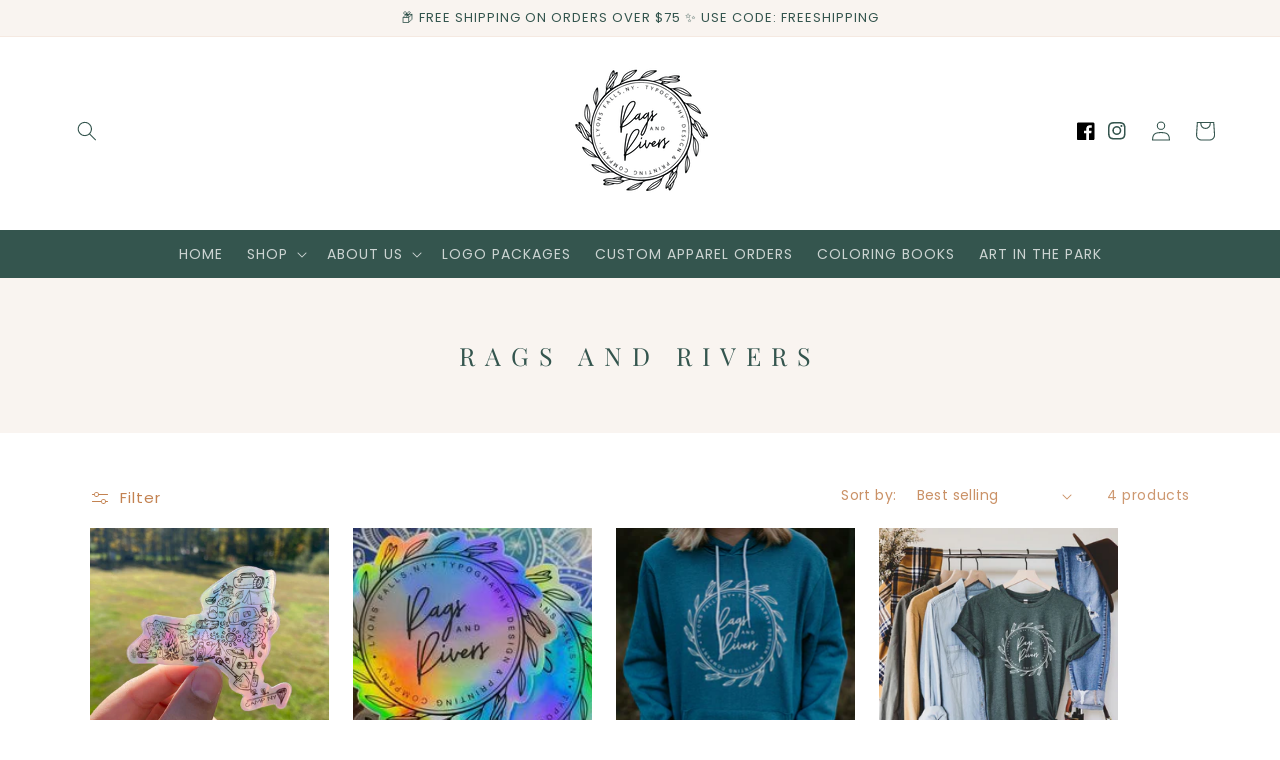

--- FILE ---
content_type: text/html; charset=utf-8
request_url: https://ragsandrivers.com/collections/rags-and-rivers
body_size: 30323
content:
<!doctype html>
<html class="no-js" lang="en">
  <head>
    <meta charset="utf-8">
    <meta http-equiv="X-UA-Compatible" content="IE=edge">
    <meta name="viewport" content="width=device-width,initial-scale=1">
    <meta name="theme-color" content="">
    <link rel="canonical" href="https://ragsandrivers.com/collections/rags-and-rivers">
    <link rel="preconnect" href="https://cdn.shopify.com" crossorigin><link rel="icon" type="image/png" href="//ragsandrivers.com/cdn/shop/files/Rags_Rivers_Favicon.png?crop=center&height=32&v=1664371110&width=32"><link rel="preconnect" href="https://fonts.shopifycdn.com" crossorigin><title>
      Rags and Rivers
</title>

    
      <meta name="description" content="Branded Rags and Rivers Gear">
    

    

<meta property="og:site_name" content="Rags and Rivers">
<meta property="og:url" content="https://ragsandrivers.com/collections/rags-and-rivers">
<meta property="og:title" content="Rags and Rivers">
<meta property="og:type" content="website">
<meta property="og:description" content="Branded Rags and Rivers Gear"><meta property="og:image" content="http://ragsandrivers.com/cdn/shop/files/ragsnriver-35.jpg?v=1664300886">
  <meta property="og:image:secure_url" content="https://ragsandrivers.com/cdn/shop/files/ragsnriver-35.jpg?v=1664300886">
  <meta property="og:image:width" content="3000">
  <meta property="og:image:height" content="2003"><meta name="twitter:card" content="summary_large_image">
<meta name="twitter:title" content="Rags and Rivers">
<meta name="twitter:description" content="Branded Rags and Rivers Gear">


    <script src="//ragsandrivers.com/cdn/shop/t/2/assets/global.js?v=113590655564677614901663611943" defer="defer"></script>
    <script>window.performance && window.performance.mark && window.performance.mark('shopify.content_for_header.start');</script><meta id="shopify-digital-wallet" name="shopify-digital-wallet" content="/65891041501/digital_wallets/dialog">
<meta name="shopify-checkout-api-token" content="f9811325f0c8c9f427a03278551c610f">
<meta id="in-context-paypal-metadata" data-shop-id="65891041501" data-venmo-supported="false" data-environment="production" data-locale="en_US" data-paypal-v4="true" data-currency="USD">
<link rel="alternate" type="application/atom+xml" title="Feed" href="/collections/rags-and-rivers.atom" />
<link rel="alternate" type="application/json+oembed" href="https://ragsandrivers.com/collections/rags-and-rivers.oembed">
<script async="async" src="/checkouts/internal/preloads.js?locale=en-US"></script>
<link rel="preconnect" href="https://shop.app" crossorigin="anonymous">
<script async="async" src="https://shop.app/checkouts/internal/preloads.js?locale=en-US&shop_id=65891041501" crossorigin="anonymous"></script>
<script id="apple-pay-shop-capabilities" type="application/json">{"shopId":65891041501,"countryCode":"US","currencyCode":"USD","merchantCapabilities":["supports3DS"],"merchantId":"gid:\/\/shopify\/Shop\/65891041501","merchantName":"Rags and Rivers","requiredBillingContactFields":["postalAddress","email"],"requiredShippingContactFields":["postalAddress","email"],"shippingType":"shipping","supportedNetworks":["visa","masterCard","amex","discover","elo","jcb"],"total":{"type":"pending","label":"Rags and Rivers","amount":"1.00"},"shopifyPaymentsEnabled":true,"supportsSubscriptions":true}</script>
<script id="shopify-features" type="application/json">{"accessToken":"f9811325f0c8c9f427a03278551c610f","betas":["rich-media-storefront-analytics"],"domain":"ragsandrivers.com","predictiveSearch":true,"shopId":65891041501,"locale":"en"}</script>
<script>var Shopify = Shopify || {};
Shopify.shop = "rags-and-rivers.myshopify.com";
Shopify.locale = "en";
Shopify.currency = {"active":"USD","rate":"1.0"};
Shopify.country = "US";
Shopify.theme = {"name":"Ragsandrivers","id":134834585821,"schema_name":"Rags + Rivers","schema_version":"2.0.0","theme_store_id":null,"role":"main"};
Shopify.theme.handle = "null";
Shopify.theme.style = {"id":null,"handle":null};
Shopify.cdnHost = "ragsandrivers.com/cdn";
Shopify.routes = Shopify.routes || {};
Shopify.routes.root = "/";</script>
<script type="module">!function(o){(o.Shopify=o.Shopify||{}).modules=!0}(window);</script>
<script>!function(o){function n(){var o=[];function n(){o.push(Array.prototype.slice.apply(arguments))}return n.q=o,n}var t=o.Shopify=o.Shopify||{};t.loadFeatures=n(),t.autoloadFeatures=n()}(window);</script>
<script>
  window.ShopifyPay = window.ShopifyPay || {};
  window.ShopifyPay.apiHost = "shop.app\/pay";
  window.ShopifyPay.redirectState = null;
</script>
<script id="shop-js-analytics" type="application/json">{"pageType":"collection"}</script>
<script defer="defer" async type="module" src="//ragsandrivers.com/cdn/shopifycloud/shop-js/modules/v2/client.init-shop-cart-sync_DGjqyID6.en.esm.js"></script>
<script defer="defer" async type="module" src="//ragsandrivers.com/cdn/shopifycloud/shop-js/modules/v2/chunk.common_CM5e3XYf.esm.js"></script>
<script type="module">
  await import("//ragsandrivers.com/cdn/shopifycloud/shop-js/modules/v2/client.init-shop-cart-sync_DGjqyID6.en.esm.js");
await import("//ragsandrivers.com/cdn/shopifycloud/shop-js/modules/v2/chunk.common_CM5e3XYf.esm.js");

  window.Shopify.SignInWithShop?.initShopCartSync?.({"fedCMEnabled":true,"windoidEnabled":true});

</script>
<script>
  window.Shopify = window.Shopify || {};
  if (!window.Shopify.featureAssets) window.Shopify.featureAssets = {};
  window.Shopify.featureAssets['shop-js'] = {"shop-cart-sync":["modules/v2/client.shop-cart-sync_DS_n0f7A.en.esm.js","modules/v2/chunk.common_CM5e3XYf.esm.js"],"shop-button":["modules/v2/client.shop-button_CNT-NO5k.en.esm.js","modules/v2/chunk.common_CM5e3XYf.esm.js"],"init-fed-cm":["modules/v2/client.init-fed-cm_iCBVkvTB.en.esm.js","modules/v2/chunk.common_CM5e3XYf.esm.js"],"shop-cash-offers":["modules/v2/client.shop-cash-offers_Bicqpat5.en.esm.js","modules/v2/chunk.common_CM5e3XYf.esm.js","modules/v2/chunk.modal_Dl937Oy4.esm.js"],"avatar":["modules/v2/client.avatar_BTnouDA3.en.esm.js"],"init-windoid":["modules/v2/client.init-windoid_BqfVjynn.en.esm.js","modules/v2/chunk.common_CM5e3XYf.esm.js"],"init-shop-email-lookup-coordinator":["modules/v2/client.init-shop-email-lookup-coordinator_CrkkCzDo.en.esm.js","modules/v2/chunk.common_CM5e3XYf.esm.js"],"shop-toast-manager":["modules/v2/client.shop-toast-manager_HMMtSVHE.en.esm.js","modules/v2/chunk.common_CM5e3XYf.esm.js"],"pay-button":["modules/v2/client.pay-button_B57g7222.en.esm.js","modules/v2/chunk.common_CM5e3XYf.esm.js"],"shop-login-button":["modules/v2/client.shop-login-button_CZKuy_To.en.esm.js","modules/v2/chunk.common_CM5e3XYf.esm.js","modules/v2/chunk.modal_Dl937Oy4.esm.js"],"init-shop-cart-sync":["modules/v2/client.init-shop-cart-sync_DGjqyID6.en.esm.js","modules/v2/chunk.common_CM5e3XYf.esm.js"],"init-customer-accounts":["modules/v2/client.init-customer-accounts_CxJ7KIEv.en.esm.js","modules/v2/client.shop-login-button_CZKuy_To.en.esm.js","modules/v2/chunk.common_CM5e3XYf.esm.js","modules/v2/chunk.modal_Dl937Oy4.esm.js"],"init-shop-for-new-customer-accounts":["modules/v2/client.init-shop-for-new-customer-accounts_BDK66bKM.en.esm.js","modules/v2/client.shop-login-button_CZKuy_To.en.esm.js","modules/v2/chunk.common_CM5e3XYf.esm.js","modules/v2/chunk.modal_Dl937Oy4.esm.js"],"lead-capture":["modules/v2/client.lead-capture_QF_QcTqn.en.esm.js","modules/v2/chunk.common_CM5e3XYf.esm.js","modules/v2/chunk.modal_Dl937Oy4.esm.js"],"shop-follow-button":["modules/v2/client.shop-follow-button_Cgw6zD7w.en.esm.js","modules/v2/chunk.common_CM5e3XYf.esm.js","modules/v2/chunk.modal_Dl937Oy4.esm.js"],"checkout-modal":["modules/v2/client.checkout-modal_r-P2WYUC.en.esm.js","modules/v2/chunk.common_CM5e3XYf.esm.js","modules/v2/chunk.modal_Dl937Oy4.esm.js"],"init-customer-accounts-sign-up":["modules/v2/client.init-customer-accounts-sign-up_fcc8iru1.en.esm.js","modules/v2/client.shop-login-button_CZKuy_To.en.esm.js","modules/v2/chunk.common_CM5e3XYf.esm.js","modules/v2/chunk.modal_Dl937Oy4.esm.js"],"shop-login":["modules/v2/client.shop-login_CJN-CB3q.en.esm.js","modules/v2/chunk.common_CM5e3XYf.esm.js","modules/v2/chunk.modal_Dl937Oy4.esm.js"],"payment-terms":["modules/v2/client.payment-terms_C8iL647G.en.esm.js","modules/v2/chunk.common_CM5e3XYf.esm.js","modules/v2/chunk.modal_Dl937Oy4.esm.js"]};
</script>
<script>(function() {
  var isLoaded = false;
  function asyncLoad() {
    if (isLoaded) return;
    isLoaded = true;
    var urls = ["https:\/\/cdn.nfcube.com\/instafeed-773ce5145b34aece89f6e0d45299093d.js?shop=rags-and-rivers.myshopify.com"];
    for (var i = 0; i < urls.length; i++) {
      var s = document.createElement('script');
      s.type = 'text/javascript';
      s.async = true;
      s.src = urls[i];
      var x = document.getElementsByTagName('script')[0];
      x.parentNode.insertBefore(s, x);
    }
  };
  if(window.attachEvent) {
    window.attachEvent('onload', asyncLoad);
  } else {
    window.addEventListener('load', asyncLoad, false);
  }
})();</script>
<script id="__st">var __st={"a":65891041501,"offset":-18000,"reqid":"02851c20-a5d1-4f2c-b463-cd93edf552dd-1765992877","pageurl":"ragsandrivers.com\/collections\/rags-and-rivers","u":"7af0cae08362","p":"collection","rtyp":"collection","rid":411784446173};</script>
<script>window.ShopifyPaypalV4VisibilityTracking = true;</script>
<script id="captcha-bootstrap">!function(){'use strict';const t='contact',e='account',n='new_comment',o=[[t,t],['blogs',n],['comments',n],[t,'customer']],c=[[e,'customer_login'],[e,'guest_login'],[e,'recover_customer_password'],[e,'create_customer']],r=t=>t.map((([t,e])=>`form[action*='/${t}']:not([data-nocaptcha='true']) input[name='form_type'][value='${e}']`)).join(','),a=t=>()=>t?[...document.querySelectorAll(t)].map((t=>t.form)):[];function s(){const t=[...o],e=r(t);return a(e)}const i='password',u='form_key',d=['recaptcha-v3-token','g-recaptcha-response','h-captcha-response',i],f=()=>{try{return window.sessionStorage}catch{return}},m='__shopify_v',_=t=>t.elements[u];function p(t,e,n=!1){try{const o=window.sessionStorage,c=JSON.parse(o.getItem(e)),{data:r}=function(t){const{data:e,action:n}=t;return t[m]||n?{data:e,action:n}:{data:t,action:n}}(c);for(const[e,n]of Object.entries(r))t.elements[e]&&(t.elements[e].value=n);n&&o.removeItem(e)}catch(o){console.error('form repopulation failed',{error:o})}}const l='form_type',E='cptcha';function T(t){t.dataset[E]=!0}const w=window,h=w.document,L='Shopify',v='ce_forms',y='captcha';let A=!1;((t,e)=>{const n=(g='f06e6c50-85a8-45c8-87d0-21a2b65856fe',I='https://cdn.shopify.com/shopifycloud/storefront-forms-hcaptcha/ce_storefront_forms_captcha_hcaptcha.v1.5.2.iife.js',D={infoText:'Protected by hCaptcha',privacyText:'Privacy',termsText:'Terms'},(t,e,n)=>{const o=w[L][v],c=o.bindForm;if(c)return c(t,g,e,D).then(n);var r;o.q.push([[t,g,e,D],n]),r=I,A||(h.body.append(Object.assign(h.createElement('script'),{id:'captcha-provider',async:!0,src:r})),A=!0)});var g,I,D;w[L]=w[L]||{},w[L][v]=w[L][v]||{},w[L][v].q=[],w[L][y]=w[L][y]||{},w[L][y].protect=function(t,e){n(t,void 0,e),T(t)},Object.freeze(w[L][y]),function(t,e,n,w,h,L){const[v,y,A,g]=function(t,e,n){const i=e?o:[],u=t?c:[],d=[...i,...u],f=r(d),m=r(i),_=r(d.filter((([t,e])=>n.includes(e))));return[a(f),a(m),a(_),s()]}(w,h,L),I=t=>{const e=t.target;return e instanceof HTMLFormElement?e:e&&e.form},D=t=>v().includes(t);t.addEventListener('submit',(t=>{const e=I(t);if(!e)return;const n=D(e)&&!e.dataset.hcaptchaBound&&!e.dataset.recaptchaBound,o=_(e),c=g().includes(e)&&(!o||!o.value);(n||c)&&t.preventDefault(),c&&!n&&(function(t){try{if(!f())return;!function(t){const e=f();if(!e)return;const n=_(t);if(!n)return;const o=n.value;o&&e.removeItem(o)}(t);const e=Array.from(Array(32),(()=>Math.random().toString(36)[2])).join('');!function(t,e){_(t)||t.append(Object.assign(document.createElement('input'),{type:'hidden',name:u})),t.elements[u].value=e}(t,e),function(t,e){const n=f();if(!n)return;const o=[...t.querySelectorAll(`input[type='${i}']`)].map((({name:t})=>t)),c=[...d,...o],r={};for(const[a,s]of new FormData(t).entries())c.includes(a)||(r[a]=s);n.setItem(e,JSON.stringify({[m]:1,action:t.action,data:r}))}(t,e)}catch(e){console.error('failed to persist form',e)}}(e),e.submit())}));const S=(t,e)=>{t&&!t.dataset[E]&&(n(t,e.some((e=>e===t))),T(t))};for(const o of['focusin','change'])t.addEventListener(o,(t=>{const e=I(t);D(e)&&S(e,y())}));const B=e.get('form_key'),M=e.get(l),P=B&&M;t.addEventListener('DOMContentLoaded',(()=>{const t=y();if(P)for(const e of t)e.elements[l].value===M&&p(e,B);[...new Set([...A(),...v().filter((t=>'true'===t.dataset.shopifyCaptcha))])].forEach((e=>S(e,t)))}))}(h,new URLSearchParams(w.location.search),n,t,e,['guest_login'])})(!0,!0)}();</script>
<script integrity="sha256-52AcMU7V7pcBOXWImdc/TAGTFKeNjmkeM1Pvks/DTgc=" data-source-attribution="shopify.loadfeatures" defer="defer" src="//ragsandrivers.com/cdn/shopifycloud/storefront/assets/storefront/load_feature-81c60534.js" crossorigin="anonymous"></script>
<script crossorigin="anonymous" defer="defer" src="//ragsandrivers.com/cdn/shopifycloud/storefront/assets/shopify_pay/storefront-65b4c6d7.js?v=20250812"></script>
<script data-source-attribution="shopify.dynamic_checkout.dynamic.init">var Shopify=Shopify||{};Shopify.PaymentButton=Shopify.PaymentButton||{isStorefrontPortableWallets:!0,init:function(){window.Shopify.PaymentButton.init=function(){};var t=document.createElement("script");t.src="https://ragsandrivers.com/cdn/shopifycloud/portable-wallets/latest/portable-wallets.en.js",t.type="module",document.head.appendChild(t)}};
</script>
<script data-source-attribution="shopify.dynamic_checkout.buyer_consent">
  function portableWalletsHideBuyerConsent(e){var t=document.getElementById("shopify-buyer-consent"),n=document.getElementById("shopify-subscription-policy-button");t&&n&&(t.classList.add("hidden"),t.setAttribute("aria-hidden","true"),n.removeEventListener("click",e))}function portableWalletsShowBuyerConsent(e){var t=document.getElementById("shopify-buyer-consent"),n=document.getElementById("shopify-subscription-policy-button");t&&n&&(t.classList.remove("hidden"),t.removeAttribute("aria-hidden"),n.addEventListener("click",e))}window.Shopify?.PaymentButton&&(window.Shopify.PaymentButton.hideBuyerConsent=portableWalletsHideBuyerConsent,window.Shopify.PaymentButton.showBuyerConsent=portableWalletsShowBuyerConsent);
</script>
<script data-source-attribution="shopify.dynamic_checkout.cart.bootstrap">document.addEventListener("DOMContentLoaded",(function(){function t(){return document.querySelector("shopify-accelerated-checkout-cart, shopify-accelerated-checkout")}if(t())Shopify.PaymentButton.init();else{new MutationObserver((function(e,n){t()&&(Shopify.PaymentButton.init(),n.disconnect())})).observe(document.body,{childList:!0,subtree:!0})}}));
</script>
<link id="shopify-accelerated-checkout-styles" rel="stylesheet" media="screen" href="https://ragsandrivers.com/cdn/shopifycloud/portable-wallets/latest/accelerated-checkout-backwards-compat.css" crossorigin="anonymous">
<style id="shopify-accelerated-checkout-cart">
        #shopify-buyer-consent {
  margin-top: 1em;
  display: inline-block;
  width: 100%;
}

#shopify-buyer-consent.hidden {
  display: none;
}

#shopify-subscription-policy-button {
  background: none;
  border: none;
  padding: 0;
  text-decoration: underline;
  font-size: inherit;
  cursor: pointer;
}

#shopify-subscription-policy-button::before {
  box-shadow: none;
}

      </style>
<script id="sections-script" data-sections="footer" defer="defer" src="//ragsandrivers.com/cdn/shop/t/2/compiled_assets/scripts.js?323"></script>
<script>window.performance && window.performance.mark && window.performance.mark('shopify.content_for_header.end');</script>


    <style data-shopify>
      @font-face {
  font-family: Poppins;
  font-weight: 400;
  font-style: normal;
  font-display: swap;
  src: url("//ragsandrivers.com/cdn/fonts/poppins/poppins_n4.0ba78fa5af9b0e1a374041b3ceaadf0a43b41362.woff2") format("woff2"),
       url("//ragsandrivers.com/cdn/fonts/poppins/poppins_n4.214741a72ff2596839fc9760ee7a770386cf16ca.woff") format("woff");
}

      @font-face {
  font-family: Poppins;
  font-weight: 700;
  font-style: normal;
  font-display: swap;
  src: url("//ragsandrivers.com/cdn/fonts/poppins/poppins_n7.56758dcf284489feb014a026f3727f2f20a54626.woff2") format("woff2"),
       url("//ragsandrivers.com/cdn/fonts/poppins/poppins_n7.f34f55d9b3d3205d2cd6f64955ff4b36f0cfd8da.woff") format("woff");
}

      @font-face {
  font-family: Poppins;
  font-weight: 400;
  font-style: italic;
  font-display: swap;
  src: url("//ragsandrivers.com/cdn/fonts/poppins/poppins_i4.846ad1e22474f856bd6b81ba4585a60799a9f5d2.woff2") format("woff2"),
       url("//ragsandrivers.com/cdn/fonts/poppins/poppins_i4.56b43284e8b52fc64c1fd271f289a39e8477e9ec.woff") format("woff");
}

      @font-face {
  font-family: Poppins;
  font-weight: 700;
  font-style: italic;
  font-display: swap;
  src: url("//ragsandrivers.com/cdn/fonts/poppins/poppins_i7.42fd71da11e9d101e1e6c7932199f925f9eea42d.woff2") format("woff2"),
       url("//ragsandrivers.com/cdn/fonts/poppins/poppins_i7.ec8499dbd7616004e21155106d13837fff4cf556.woff") format("woff");
}

      @font-face {
  font-family: "Playfair Display";
  font-weight: 400;
  font-style: normal;
  font-display: swap;
  src: url("//ragsandrivers.com/cdn/fonts/playfair_display/playfairdisplay_n4.9980f3e16959dc89137cc1369bfc3ae98af1deb9.woff2") format("woff2"),
       url("//ragsandrivers.com/cdn/fonts/playfair_display/playfairdisplay_n4.c562b7c8e5637886a811d2a017f9e023166064ee.woff") format("woff");
}


      :root {
    	--font-body-size: 15px;
        --font-body-family: Poppins, sans-serif;
        --font-body-style: normal;
        --font-body-weight: 400;
        --font-body-weight-bold: 700;

        --font-heading-family: "Playfair Display", serif;
        --font-heading-style: normal;
        --font-heading-weight: 400;
    
    	--font-heading-small: 17px;
    	--font-heading-medium: 25px;
    	--font-heading-large: 35px;

        --font-body-scale: 1.0;
        --font-heading-scale: 1.0;

        --color-base-text: 184, 108, 51;
        --color-shadow: 184, 108, 51;
        --color-base-background-1: 255, 255, 255;
        --color-base-background-2: 184, 108, 51;
        --color-base-solid-button-labels: 255, 255, 255;
        --color-base-outline-button-labels: 184, 108, 51;
        --color-base-accent-1: 52, 85, 78;
        --color-base-accent-2: 215, 177, 138;
        --color-base-accent-3: 217, 187, 175;
        --color-base-accent-4: 180, 193, 184;
    	--color-base-accent-5: 247, 229, 213;
    	--color-base-accent-6: 249, 244, 240;
    	--payment-terms-background-color: #ffffff;

        --gradient-base-background-1: #ffffff;
        --gradient-base-background-2: #b86c33;
        --gradient-base-accent-1: #34554e;
        --gradient-base-accent-2: #d7b18a;
        --gradient-base-accent-3: #d9bbaf;
        --gradient-base-accent-4: #b4c1b8;
    	--gradient-base-accent-5: #f7e5d5;
    	--gradient-base-accent-6: #f9f4f0;

        --media-padding: px;
        --media-border-opacity: 0.0;
        --media-border-width: 1px;
        --media-radius: 0px;
        --media-shadow-opacity: 0.0;
        --media-shadow-horizontal-offset: 0px;
        --media-shadow-vertical-offset: 4px;
        --media-shadow-blur-radius: 5px;

        --page-width: 120rem;
        --page-width-margin: 0rem;

        --card-image-padding: 0.0rem;
        --card-corner-radius: 0.0rem;
        --card-text-alignment: left;
        --card-border-width: 0.0rem;
        --card-border-opacity: 1.0;
        --card-shadow-opacity: 0.0;
        --card-shadow-horizontal-offset: 0.0rem;
        --card-shadow-vertical-offset: 0.0rem;
        --card-shadow-blur-radius: 0.0rem;

        --badge-corner-radius: 4.0rem;

        --popup-border-width: 1px;
        --popup-border-opacity: 0.0;
        --popup-corner-radius: px;
        --popup-shadow-opacity: 0.0;
        --popup-shadow-horizontal-offset: px;
        --popup-shadow-vertical-offset: px;
        --popup-shadow-blur-radius: px;

        --drawer-border-width: 1px;
        --drawer-border-opacity: 0.0;
        --drawer-shadow-opacity: 0.0;
        --drawer-shadow-horizontal-offset: px;
        --drawer-shadow-vertical-offset: 4px;
        --drawer-shadow-blur-radius: px;

        --spacing-sections-desktop: 0px;
        --spacing-sections-mobile: 0px;

        --grid-desktop-vertical-spacing: 24px;
        --grid-desktop-horizontal-spacing: 24px;
        --grid-mobile-vertical-spacing: 12px;
        --grid-mobile-horizontal-spacing: 12px;

        --text-boxes-border-opacity: 0.0;
        --text-boxes-border-width: 0px;
        --text-boxes-radius: px;
        --text-boxes-shadow-opacity: 0.0;
        --text-boxes-shadow-horizontal-offset: px;
        --text-boxes-shadow-vertical-offset: px;
        --text-boxes-shadow-blur-radius: px;

        --buttons-radius: 0px;
        --buttons-radius-outset: 0px;
        --buttons-border-width: 1px;
        --buttons-border-opacity: 1.0;

        --inputs-radius: 0px;
        --inputs-border-width: 1px;
        --inputs-border-opacity: 0.55;
        --inputs-shadow-opacity: 0.0;
        --inputs-shadow-horizontal-offset: 0px;
        --inputs-margin-offset: 0px;
        --inputs-shadow-vertical-offset: 4px;
        --inputs-shadow-blur-radius: 5px;
        --inputs-radius-outset: 0px;

        --variant-pills-radius: px;
        --variant-pills-border-width: 1px;
        --variant-pills-border-opacity: 0.0;
        --variant-pills-shadow-opacity: 0.0;
        --variant-pills-shadow-horizontal-offset: px;
        --variant-pills-shadow-vertical-offset: px;
        --variant-pills-shadow-blur-radius: 5px;
      }

      *,
      *::before,
      *::after {
        box-sizing: inherit;
      }

      html {
        box-sizing: border-box;
        font-size: calc(var(--font-body-scale) * 62.5%);
        height: 100%;
      }

      body {
        display: grid;
        grid-template-rows: auto auto 1fr auto;
        grid-template-columns: 100%;
        min-height: 100%;
        margin: 0;
        font-size: var(--font-body-size);
        letter-spacing: 0.06rem;
        line-height: calc(1 + 0.8 / var(--font-body-scale));
        font-family: var(--font-body-family);
        font-style: var(--font-body-style);
        font-weight: var(--font-body-weight);
      }
    
      a { text-decoration: none; }

      @media screen and (min-width: 750px) {
        body {
          font-size: var(--font-body-size);
        }
      }
    </style>

    <link href="//ragsandrivers.com/cdn/shop/t/2/assets/base.css?v=165261181939562233051661384512" rel="stylesheet" type="text/css" media="all" />
<link rel="preload" as="font" href="//ragsandrivers.com/cdn/fonts/poppins/poppins_n4.0ba78fa5af9b0e1a374041b3ceaadf0a43b41362.woff2" type="font/woff2" crossorigin><link rel="preload" as="font" href="//ragsandrivers.com/cdn/fonts/playfair_display/playfairdisplay_n4.9980f3e16959dc89137cc1369bfc3ae98af1deb9.woff2" type="font/woff2" crossorigin><link rel="stylesheet" href="//ragsandrivers.com/cdn/shop/t/2/assets/component-predictive-search.css?v=165644661289088488651661384513" media="print" onload="this.media='all'"><script>document.documentElement.className = document.documentElement.className.replace('no-js', 'js');
    if (Shopify.designMode) {
      document.documentElement.classList.add('shopify-design-mode');
    }
    </script>
  <!-- BEGIN app block: shopify://apps/instafeed/blocks/head-block/c447db20-095d-4a10-9725-b5977662c9d5 --><link rel="preconnect" href="https://cdn.nfcube.com/">
<link rel="preconnect" href="https://scontent.cdninstagram.com/">


  <script>
    document.addEventListener('DOMContentLoaded', function () {
      let instafeedScript = document.createElement('script');

      
        instafeedScript.src = 'https://cdn.nfcube.com/instafeed-773ce5145b34aece89f6e0d45299093d.js';
      

      document.body.appendChild(instafeedScript);
    });
  </script>





<!-- END app block --><link href="https://monorail-edge.shopifysvc.com" rel="dns-prefetch">
<script>(function(){if ("sendBeacon" in navigator && "performance" in window) {try {var session_token_from_headers = performance.getEntriesByType('navigation')[0].serverTiming.find(x => x.name == '_s').description;} catch {var session_token_from_headers = undefined;}var session_cookie_matches = document.cookie.match(/_shopify_s=([^;]*)/);var session_token_from_cookie = session_cookie_matches && session_cookie_matches.length === 2 ? session_cookie_matches[1] : "";var session_token = session_token_from_headers || session_token_from_cookie || "";function handle_abandonment_event(e) {var entries = performance.getEntries().filter(function(entry) {return /monorail-edge.shopifysvc.com/.test(entry.name);});if (!window.abandonment_tracked && entries.length === 0) {window.abandonment_tracked = true;var currentMs = Date.now();var navigation_start = performance.timing.navigationStart;var payload = {shop_id: 65891041501,url: window.location.href,navigation_start,duration: currentMs - navigation_start,session_token,page_type: "collection"};window.navigator.sendBeacon("https://monorail-edge.shopifysvc.com/v1/produce", JSON.stringify({schema_id: "online_store_buyer_site_abandonment/1.1",payload: payload,metadata: {event_created_at_ms: currentMs,event_sent_at_ms: currentMs}}));}}window.addEventListener('pagehide', handle_abandonment_event);}}());</script>
<script id="web-pixels-manager-setup">(function e(e,d,r,n,o){if(void 0===o&&(o={}),!Boolean(null===(a=null===(i=window.Shopify)||void 0===i?void 0:i.analytics)||void 0===a?void 0:a.replayQueue)){var i,a;window.Shopify=window.Shopify||{};var t=window.Shopify;t.analytics=t.analytics||{};var s=t.analytics;s.replayQueue=[],s.publish=function(e,d,r){return s.replayQueue.push([e,d,r]),!0};try{self.performance.mark("wpm:start")}catch(e){}var l=function(){var e={modern:/Edge?\/(1{2}[4-9]|1[2-9]\d|[2-9]\d{2}|\d{4,})\.\d+(\.\d+|)|Firefox\/(1{2}[4-9]|1[2-9]\d|[2-9]\d{2}|\d{4,})\.\d+(\.\d+|)|Chrom(ium|e)\/(9{2}|\d{3,})\.\d+(\.\d+|)|(Maci|X1{2}).+ Version\/(15\.\d+|(1[6-9]|[2-9]\d|\d{3,})\.\d+)([,.]\d+|)( \(\w+\)|)( Mobile\/\w+|) Safari\/|Chrome.+OPR\/(9{2}|\d{3,})\.\d+\.\d+|(CPU[ +]OS|iPhone[ +]OS|CPU[ +]iPhone|CPU IPhone OS|CPU iPad OS)[ +]+(15[._]\d+|(1[6-9]|[2-9]\d|\d{3,})[._]\d+)([._]\d+|)|Android:?[ /-](13[3-9]|1[4-9]\d|[2-9]\d{2}|\d{4,})(\.\d+|)(\.\d+|)|Android.+Firefox\/(13[5-9]|1[4-9]\d|[2-9]\d{2}|\d{4,})\.\d+(\.\d+|)|Android.+Chrom(ium|e)\/(13[3-9]|1[4-9]\d|[2-9]\d{2}|\d{4,})\.\d+(\.\d+|)|SamsungBrowser\/([2-9]\d|\d{3,})\.\d+/,legacy:/Edge?\/(1[6-9]|[2-9]\d|\d{3,})\.\d+(\.\d+|)|Firefox\/(5[4-9]|[6-9]\d|\d{3,})\.\d+(\.\d+|)|Chrom(ium|e)\/(5[1-9]|[6-9]\d|\d{3,})\.\d+(\.\d+|)([\d.]+$|.*Safari\/(?![\d.]+ Edge\/[\d.]+$))|(Maci|X1{2}).+ Version\/(10\.\d+|(1[1-9]|[2-9]\d|\d{3,})\.\d+)([,.]\d+|)( \(\w+\)|)( Mobile\/\w+|) Safari\/|Chrome.+OPR\/(3[89]|[4-9]\d|\d{3,})\.\d+\.\d+|(CPU[ +]OS|iPhone[ +]OS|CPU[ +]iPhone|CPU IPhone OS|CPU iPad OS)[ +]+(10[._]\d+|(1[1-9]|[2-9]\d|\d{3,})[._]\d+)([._]\d+|)|Android:?[ /-](13[3-9]|1[4-9]\d|[2-9]\d{2}|\d{4,})(\.\d+|)(\.\d+|)|Mobile Safari.+OPR\/([89]\d|\d{3,})\.\d+\.\d+|Android.+Firefox\/(13[5-9]|1[4-9]\d|[2-9]\d{2}|\d{4,})\.\d+(\.\d+|)|Android.+Chrom(ium|e)\/(13[3-9]|1[4-9]\d|[2-9]\d{2}|\d{4,})\.\d+(\.\d+|)|Android.+(UC? ?Browser|UCWEB|U3)[ /]?(15\.([5-9]|\d{2,})|(1[6-9]|[2-9]\d|\d{3,})\.\d+)\.\d+|SamsungBrowser\/(5\.\d+|([6-9]|\d{2,})\.\d+)|Android.+MQ{2}Browser\/(14(\.(9|\d{2,})|)|(1[5-9]|[2-9]\d|\d{3,})(\.\d+|))(\.\d+|)|K[Aa][Ii]OS\/(3\.\d+|([4-9]|\d{2,})\.\d+)(\.\d+|)/},d=e.modern,r=e.legacy,n=navigator.userAgent;return n.match(d)?"modern":n.match(r)?"legacy":"unknown"}(),u="modern"===l?"modern":"legacy",c=(null!=n?n:{modern:"",legacy:""})[u],f=function(e){return[e.baseUrl,"/wpm","/b",e.hashVersion,"modern"===e.buildTarget?"m":"l",".js"].join("")}({baseUrl:d,hashVersion:r,buildTarget:u}),m=function(e){var d=e.version,r=e.bundleTarget,n=e.surface,o=e.pageUrl,i=e.monorailEndpoint;return{emit:function(e){var a=e.status,t=e.errorMsg,s=(new Date).getTime(),l=JSON.stringify({metadata:{event_sent_at_ms:s},events:[{schema_id:"web_pixels_manager_load/3.1",payload:{version:d,bundle_target:r,page_url:o,status:a,surface:n,error_msg:t},metadata:{event_created_at_ms:s}}]});if(!i)return console&&console.warn&&console.warn("[Web Pixels Manager] No Monorail endpoint provided, skipping logging."),!1;try{return self.navigator.sendBeacon.bind(self.navigator)(i,l)}catch(e){}var u=new XMLHttpRequest;try{return u.open("POST",i,!0),u.setRequestHeader("Content-Type","text/plain"),u.send(l),!0}catch(e){return console&&console.warn&&console.warn("[Web Pixels Manager] Got an unhandled error while logging to Monorail."),!1}}}}({version:r,bundleTarget:l,surface:e.surface,pageUrl:self.location.href,monorailEndpoint:e.monorailEndpoint});try{o.browserTarget=l,function(e){var d=e.src,r=e.async,n=void 0===r||r,o=e.onload,i=e.onerror,a=e.sri,t=e.scriptDataAttributes,s=void 0===t?{}:t,l=document.createElement("script"),u=document.querySelector("head"),c=document.querySelector("body");if(l.async=n,l.src=d,a&&(l.integrity=a,l.crossOrigin="anonymous"),s)for(var f in s)if(Object.prototype.hasOwnProperty.call(s,f))try{l.dataset[f]=s[f]}catch(e){}if(o&&l.addEventListener("load",o),i&&l.addEventListener("error",i),u)u.appendChild(l);else{if(!c)throw new Error("Did not find a head or body element to append the script");c.appendChild(l)}}({src:f,async:!0,onload:function(){if(!function(){var e,d;return Boolean(null===(d=null===(e=window.Shopify)||void 0===e?void 0:e.analytics)||void 0===d?void 0:d.initialized)}()){var d=window.webPixelsManager.init(e)||void 0;if(d){var r=window.Shopify.analytics;r.replayQueue.forEach((function(e){var r=e[0],n=e[1],o=e[2];d.publishCustomEvent(r,n,o)})),r.replayQueue=[],r.publish=d.publishCustomEvent,r.visitor=d.visitor,r.initialized=!0}}},onerror:function(){return m.emit({status:"failed",errorMsg:"".concat(f," has failed to load")})},sri:function(e){var d=/^sha384-[A-Za-z0-9+/=]+$/;return"string"==typeof e&&d.test(e)}(c)?c:"",scriptDataAttributes:o}),m.emit({status:"loading"})}catch(e){m.emit({status:"failed",errorMsg:(null==e?void 0:e.message)||"Unknown error"})}}})({shopId: 65891041501,storefrontBaseUrl: "https://ragsandrivers.com",extensionsBaseUrl: "https://extensions.shopifycdn.com/cdn/shopifycloud/web-pixels-manager",monorailEndpoint: "https://monorail-edge.shopifysvc.com/unstable/produce_batch",surface: "storefront-renderer",enabledBetaFlags: ["2dca8a86"],webPixelsConfigList: [{"id":"73728221","eventPayloadVersion":"v1","runtimeContext":"LAX","scriptVersion":"1","type":"CUSTOM","privacyPurposes":["ANALYTICS"],"name":"Google Analytics tag (migrated)"},{"id":"shopify-app-pixel","configuration":"{}","eventPayloadVersion":"v1","runtimeContext":"STRICT","scriptVersion":"0450","apiClientId":"shopify-pixel","type":"APP","privacyPurposes":["ANALYTICS","MARKETING"]},{"id":"shopify-custom-pixel","eventPayloadVersion":"v1","runtimeContext":"LAX","scriptVersion":"0450","apiClientId":"shopify-pixel","type":"CUSTOM","privacyPurposes":["ANALYTICS","MARKETING"]}],isMerchantRequest: false,initData: {"shop":{"name":"Rags and Rivers","paymentSettings":{"currencyCode":"USD"},"myshopifyDomain":"rags-and-rivers.myshopify.com","countryCode":"US","storefrontUrl":"https:\/\/ragsandrivers.com"},"customer":null,"cart":null,"checkout":null,"productVariants":[],"purchasingCompany":null},},"https://ragsandrivers.com/cdn","ae1676cfwd2530674p4253c800m34e853cb",{"modern":"","legacy":""},{"shopId":"65891041501","storefrontBaseUrl":"https:\/\/ragsandrivers.com","extensionBaseUrl":"https:\/\/extensions.shopifycdn.com\/cdn\/shopifycloud\/web-pixels-manager","surface":"storefront-renderer","enabledBetaFlags":"[\"2dca8a86\"]","isMerchantRequest":"false","hashVersion":"ae1676cfwd2530674p4253c800m34e853cb","publish":"custom","events":"[[\"page_viewed\",{}],[\"collection_viewed\",{\"collection\":{\"id\":\"411784446173\",\"title\":\"Rags and Rivers\",\"productVariants\":[{\"price\":{\"amount\":3.0,\"currencyCode\":\"USD\"},\"product\":{\"title\":\"Camp Collection - Camp NY Holographic Sticker\",\"vendor\":\"Rags and Rivers\",\"id\":\"7866897203421\",\"untranslatedTitle\":\"Camp Collection - Camp NY Holographic Sticker\",\"url\":\"\/products\/camp-collection-camp-ny-holographic-sticker\",\"type\":\"\"},\"id\":\"43336300626141\",\"image\":{\"src\":\"\/\/ragsandrivers.com\/cdn\/shop\/products\/310463936_676563153891679_711069711020938253_n.jpg?v=1666913508\"},\"sku\":\"\",\"title\":\"Default Title\",\"untranslatedTitle\":\"Default Title\"},{\"price\":{\"amount\":3.0,\"currencyCode\":\"USD\"},\"product\":{\"title\":\"Rags and Rivers Holographic Sticker\",\"vendor\":\"Rags and Rivers\",\"id\":\"7866897039581\",\"untranslatedTitle\":\"Rags and Rivers Holographic Sticker\",\"url\":\"\/products\/rags-and-rivers-holographic-sticker\",\"type\":\"\"},\"id\":\"43336299872477\",\"image\":{\"src\":\"\/\/ragsandrivers.com\/cdn\/shop\/products\/307077541_399051855739309_5058313196660084240_n.jpg?v=1663972607\"},\"sku\":\"\",\"title\":\"Default Title\",\"untranslatedTitle\":\"Default Title\"},{\"price\":{\"amount\":36.99,\"currencyCode\":\"USD\"},\"product\":{\"title\":\"Rags and Rivers Branded Sweatshirt - Unisex Adults - Support Local\",\"vendor\":\"Rags and Rivers\",\"id\":\"7866880393437\",\"untranslatedTitle\":\"Rags and Rivers Branded Sweatshirt - Unisex Adults - Support Local\",\"url\":\"\/products\/copy-of-rags-and-rivers-branded-tee-unisex-adults-support-local\",\"type\":\"\"},\"id\":\"43336210317533\",\"image\":{\"src\":\"\/\/ragsandrivers.com\/cdn\/shop\/products\/ragsnriver-35.jpg?v=1664218614\"},\"sku\":null,\"title\":\"S \/ Maroon \/ Crewneck Sweatshirt\",\"untranslatedTitle\":\"S \/ Maroon \/ Crewneck Sweatshirt\"},{\"price\":{\"amount\":19.99,\"currencyCode\":\"USD\"},\"product\":{\"title\":\"Rags and Rivers Branded Tee - Unisex Adults - Support Local\",\"vendor\":\"Rags and Rivers\",\"id\":\"7832036081885\",\"untranslatedTitle\":\"Rags and Rivers Branded Tee - Unisex Adults - Support Local\",\"url\":\"\/products\/rags-and-rivers-branded-swag-unisex-adults-support-local\",\"type\":\"\"},\"id\":\"43222242885853\",\"image\":{\"src\":\"\/\/ragsandrivers.com\/cdn\/shop\/products\/rags3.jpg?v=1663970588\"},\"sku\":\"\",\"title\":\"S \/ Short sleeve \/ Maroon\",\"untranslatedTitle\":\"S \/ Short sleeve \/ Maroon\"}]}}]]"});</script><script>
  window.ShopifyAnalytics = window.ShopifyAnalytics || {};
  window.ShopifyAnalytics.meta = window.ShopifyAnalytics.meta || {};
  window.ShopifyAnalytics.meta.currency = 'USD';
  var meta = {"products":[{"id":7866897203421,"gid":"gid:\/\/shopify\/Product\/7866897203421","vendor":"Rags and Rivers","type":"","variants":[{"id":43336300626141,"price":300,"name":"Camp Collection - Camp NY Holographic Sticker","public_title":null,"sku":""}],"remote":false},{"id":7866897039581,"gid":"gid:\/\/shopify\/Product\/7866897039581","vendor":"Rags and Rivers","type":"","variants":[{"id":43336299872477,"price":300,"name":"Rags and Rivers Holographic Sticker","public_title":null,"sku":""}],"remote":false},{"id":7866880393437,"gid":"gid:\/\/shopify\/Product\/7866880393437","vendor":"Rags and Rivers","type":"","variants":[{"id":43336210317533,"price":3699,"name":"Rags and Rivers Branded Sweatshirt - Unisex Adults - Support Local - S \/ Maroon \/ Crewneck Sweatshirt","public_title":"S \/ Maroon \/ Crewneck Sweatshirt","sku":null},{"id":43336275362013,"price":3799,"name":"Rags and Rivers Branded Sweatshirt - Unisex Adults - Support Local - S \/ Maroon \/ Hooded Sweatshirt","public_title":"S \/ Maroon \/ Hooded Sweatshirt","sku":""},{"id":43336210350301,"price":3699,"name":"Rags and Rivers Branded Sweatshirt - Unisex Adults - Support Local - S \/ Forest \/ Crewneck Sweatshirt","public_title":"S \/ Forest \/ Crewneck Sweatshirt","sku":null},{"id":43336275394781,"price":3799,"name":"Rags and Rivers Branded Sweatshirt - Unisex Adults - Support Local - S \/ Forest \/ Hooded Sweatshirt","public_title":"S \/ Forest \/ Hooded Sweatshirt","sku":""},{"id":43336210383069,"price":3699,"name":"Rags and Rivers Branded Sweatshirt - Unisex Adults - Support Local - S \/ Mauve \/ Crewneck Sweatshirt","public_title":"S \/ Mauve \/ Crewneck Sweatshirt","sku":null},{"id":43336275427549,"price":3799,"name":"Rags and Rivers Branded Sweatshirt - Unisex Adults - Support Local - S \/ Mauve \/ Hooded Sweatshirt","public_title":"S \/ Mauve \/ Hooded Sweatshirt","sku":""},{"id":43336210415837,"price":3699,"name":"Rags and Rivers Branded Sweatshirt - Unisex Adults - Support Local - S \/ Deep Teal \/ Crewneck Sweatshirt","public_title":"S \/ Deep Teal \/ Crewneck Sweatshirt","sku":null},{"id":43336275460317,"price":3799,"name":"Rags and Rivers Branded Sweatshirt - Unisex Adults - Support Local - S \/ Deep Teal \/ Hooded Sweatshirt","public_title":"S \/ Deep Teal \/ Hooded Sweatshirt","sku":""},{"id":43336275493085,"price":3699,"name":"Rags and Rivers Branded Sweatshirt - Unisex Adults - Support Local - S \/ Blue Lagoon \/ Crewneck Sweatshirt","public_title":"S \/ Blue Lagoon \/ Crewneck Sweatshirt","sku":""},{"id":43336275525853,"price":3799,"name":"Rags and Rivers Branded Sweatshirt - Unisex Adults - Support Local - S \/ Blue Lagoon \/ Hooded Sweatshirt","public_title":"S \/ Blue Lagoon \/ Hooded Sweatshirt","sku":""},{"id":43336275558621,"price":3699,"name":"Rags and Rivers Branded Sweatshirt - Unisex Adults - Support Local - S \/ Mustard Yellow \/ Crewneck Sweatshirt","public_title":"S \/ Mustard Yellow \/ Crewneck Sweatshirt","sku":""},{"id":43336275591389,"price":3799,"name":"Rags and Rivers Branded Sweatshirt - Unisex Adults - Support Local - S \/ Mustard Yellow \/ Hooded Sweatshirt","public_title":"S \/ Mustard Yellow \/ Hooded Sweatshirt","sku":""},{"id":43336210579677,"price":3699,"name":"Rags and Rivers Branded Sweatshirt - Unisex Adults - Support Local - M \/ Maroon \/ Crewneck Sweatshirt","public_title":"M \/ Maroon \/ Crewneck Sweatshirt","sku":null},{"id":43336275624157,"price":3799,"name":"Rags and Rivers Branded Sweatshirt - Unisex Adults - Support Local - M \/ Maroon \/ Hooded Sweatshirt","public_title":"M \/ Maroon \/ Hooded Sweatshirt","sku":""},{"id":43336210612445,"price":3699,"name":"Rags and Rivers Branded Sweatshirt - Unisex Adults - Support Local - M \/ Forest \/ Crewneck Sweatshirt","public_title":"M \/ Forest \/ Crewneck Sweatshirt","sku":null},{"id":43336275656925,"price":3799,"name":"Rags and Rivers Branded Sweatshirt - Unisex Adults - Support Local - M \/ Forest \/ Hooded Sweatshirt","public_title":"M \/ Forest \/ Hooded Sweatshirt","sku":""},{"id":43336210645213,"price":3699,"name":"Rags and Rivers Branded Sweatshirt - Unisex Adults - Support Local - M \/ Mauve \/ Crewneck Sweatshirt","public_title":"M \/ Mauve \/ Crewneck Sweatshirt","sku":null},{"id":43336275689693,"price":3799,"name":"Rags and Rivers Branded Sweatshirt - Unisex Adults - Support Local - M \/ Mauve \/ Hooded Sweatshirt","public_title":"M \/ Mauve \/ Hooded Sweatshirt","sku":""},{"id":43336210677981,"price":3699,"name":"Rags and Rivers Branded Sweatshirt - Unisex Adults - Support Local - M \/ Deep Teal \/ Crewneck Sweatshirt","public_title":"M \/ Deep Teal \/ Crewneck Sweatshirt","sku":null},{"id":43336275722461,"price":3799,"name":"Rags and Rivers Branded Sweatshirt - Unisex Adults - Support Local - M \/ Deep Teal \/ Hooded Sweatshirt","public_title":"M \/ Deep Teal \/ Hooded Sweatshirt","sku":""},{"id":43336275755229,"price":3699,"name":"Rags and Rivers Branded Sweatshirt - Unisex Adults - Support Local - M \/ Blue Lagoon \/ Crewneck Sweatshirt","public_title":"M \/ Blue Lagoon \/ Crewneck Sweatshirt","sku":""},{"id":43336275787997,"price":3799,"name":"Rags and Rivers Branded Sweatshirt - Unisex Adults - Support Local - M \/ Blue Lagoon \/ Hooded Sweatshirt","public_title":"M \/ Blue Lagoon \/ Hooded Sweatshirt","sku":""},{"id":43336275820765,"price":3699,"name":"Rags and Rivers Branded Sweatshirt - Unisex Adults - Support Local - M \/ Mustard Yellow \/ Crewneck Sweatshirt","public_title":"M \/ Mustard Yellow \/ Crewneck Sweatshirt","sku":""},{"id":43336275853533,"price":3799,"name":"Rags and Rivers Branded Sweatshirt - Unisex Adults - Support Local - M \/ Mustard Yellow \/ Hooded Sweatshirt","public_title":"M \/ Mustard Yellow \/ Hooded Sweatshirt","sku":""},{"id":43336210841821,"price":3699,"name":"Rags and Rivers Branded Sweatshirt - Unisex Adults - Support Local - L \/ Maroon \/ Crewneck Sweatshirt","public_title":"L \/ Maroon \/ Crewneck Sweatshirt","sku":null},{"id":43336275886301,"price":3799,"name":"Rags and Rivers Branded Sweatshirt - Unisex Adults - Support Local - L \/ Maroon \/ Hooded Sweatshirt","public_title":"L \/ Maroon \/ Hooded Sweatshirt","sku":""},{"id":43336210874589,"price":3699,"name":"Rags and Rivers Branded Sweatshirt - Unisex Adults - Support Local - L \/ Forest \/ Crewneck Sweatshirt","public_title":"L \/ Forest \/ Crewneck Sweatshirt","sku":null},{"id":43336275919069,"price":3799,"name":"Rags and Rivers Branded Sweatshirt - Unisex Adults - Support Local - L \/ Forest \/ Hooded Sweatshirt","public_title":"L \/ Forest \/ Hooded Sweatshirt","sku":""},{"id":43336210907357,"price":3699,"name":"Rags and Rivers Branded Sweatshirt - Unisex Adults - Support Local - L \/ Mauve \/ Crewneck Sweatshirt","public_title":"L \/ Mauve \/ Crewneck Sweatshirt","sku":null},{"id":43336275951837,"price":3799,"name":"Rags and Rivers Branded Sweatshirt - Unisex Adults - Support Local - L \/ Mauve \/ Hooded Sweatshirt","public_title":"L \/ Mauve \/ Hooded Sweatshirt","sku":""},{"id":43336210940125,"price":3699,"name":"Rags and Rivers Branded Sweatshirt - Unisex Adults - Support Local - L \/ Deep Teal \/ Crewneck Sweatshirt","public_title":"L \/ Deep Teal \/ Crewneck Sweatshirt","sku":null},{"id":43336275984605,"price":3799,"name":"Rags and Rivers Branded Sweatshirt - Unisex Adults - Support Local - L \/ Deep Teal \/ Hooded Sweatshirt","public_title":"L \/ Deep Teal \/ Hooded Sweatshirt","sku":""},{"id":43336276017373,"price":3699,"name":"Rags and Rivers Branded Sweatshirt - Unisex Adults - Support Local - L \/ Blue Lagoon \/ Crewneck Sweatshirt","public_title":"L \/ Blue Lagoon \/ Crewneck Sweatshirt","sku":""},{"id":43336276050141,"price":3799,"name":"Rags and Rivers Branded Sweatshirt - Unisex Adults - Support Local - L \/ Blue Lagoon \/ Hooded Sweatshirt","public_title":"L \/ Blue Lagoon \/ Hooded Sweatshirt","sku":""},{"id":43336276082909,"price":3699,"name":"Rags and Rivers Branded Sweatshirt - Unisex Adults - Support Local - L \/ Mustard Yellow \/ Crewneck Sweatshirt","public_title":"L \/ Mustard Yellow \/ Crewneck Sweatshirt","sku":""},{"id":43336276115677,"price":3799,"name":"Rags and Rivers Branded Sweatshirt - Unisex Adults - Support Local - L \/ Mustard Yellow \/ Hooded Sweatshirt","public_title":"L \/ Mustard Yellow \/ Hooded Sweatshirt","sku":""},{"id":43336211103965,"price":3699,"name":"Rags and Rivers Branded Sweatshirt - Unisex Adults - Support Local - XL \/ Maroon \/ Crewneck Sweatshirt","public_title":"XL \/ Maroon \/ Crewneck Sweatshirt","sku":null},{"id":43336276148445,"price":3799,"name":"Rags and Rivers Branded Sweatshirt - Unisex Adults - Support Local - XL \/ Maroon \/ Hooded Sweatshirt","public_title":"XL \/ Maroon \/ Hooded Sweatshirt","sku":""},{"id":43336211136733,"price":3699,"name":"Rags and Rivers Branded Sweatshirt - Unisex Adults - Support Local - XL \/ Forest \/ Crewneck Sweatshirt","public_title":"XL \/ Forest \/ Crewneck Sweatshirt","sku":null},{"id":43336276181213,"price":3799,"name":"Rags and Rivers Branded Sweatshirt - Unisex Adults - Support Local - XL \/ Forest \/ Hooded Sweatshirt","public_title":"XL \/ Forest \/ Hooded Sweatshirt","sku":""},{"id":43336211169501,"price":3699,"name":"Rags and Rivers Branded Sweatshirt - Unisex Adults - Support Local - XL \/ Mauve \/ Crewneck Sweatshirt","public_title":"XL \/ Mauve \/ Crewneck Sweatshirt","sku":null},{"id":43336276213981,"price":3799,"name":"Rags and Rivers Branded Sweatshirt - Unisex Adults - Support Local - XL \/ Mauve \/ Hooded Sweatshirt","public_title":"XL \/ Mauve \/ Hooded Sweatshirt","sku":""},{"id":43336211202269,"price":3699,"name":"Rags and Rivers Branded Sweatshirt - Unisex Adults - Support Local - XL \/ Deep Teal \/ Crewneck Sweatshirt","public_title":"XL \/ Deep Teal \/ Crewneck Sweatshirt","sku":null},{"id":43336276246749,"price":3799,"name":"Rags and Rivers Branded Sweatshirt - Unisex Adults - Support Local - XL \/ Deep Teal \/ Hooded Sweatshirt","public_title":"XL \/ Deep Teal \/ Hooded Sweatshirt","sku":""},{"id":43336276279517,"price":3699,"name":"Rags and Rivers Branded Sweatshirt - Unisex Adults - Support Local - XL \/ Blue Lagoon \/ Crewneck Sweatshirt","public_title":"XL \/ Blue Lagoon \/ Crewneck Sweatshirt","sku":""},{"id":43336276312285,"price":3799,"name":"Rags and Rivers Branded Sweatshirt - Unisex Adults - Support Local - XL \/ Blue Lagoon \/ Hooded Sweatshirt","public_title":"XL \/ Blue Lagoon \/ Hooded Sweatshirt","sku":""},{"id":43336276345053,"price":3699,"name":"Rags and Rivers Branded Sweatshirt - Unisex Adults - Support Local - XL \/ Mustard Yellow \/ Crewneck Sweatshirt","public_title":"XL \/ Mustard Yellow \/ Crewneck Sweatshirt","sku":""},{"id":43336276377821,"price":3799,"name":"Rags and Rivers Branded Sweatshirt - Unisex Adults - Support Local - XL \/ Mustard Yellow \/ Hooded Sweatshirt","public_title":"XL \/ Mustard Yellow \/ Hooded Sweatshirt","sku":""},{"id":43336211366109,"price":3699,"name":"Rags and Rivers Branded Sweatshirt - Unisex Adults - Support Local - 2X \/ Maroon \/ Crewneck Sweatshirt","public_title":"2X \/ Maroon \/ Crewneck Sweatshirt","sku":null},{"id":43336276410589,"price":3799,"name":"Rags and Rivers Branded Sweatshirt - Unisex Adults - Support Local - 2X \/ Maroon \/ Hooded Sweatshirt","public_title":"2X \/ Maroon \/ Hooded Sweatshirt","sku":""},{"id":43336211398877,"price":3699,"name":"Rags and Rivers Branded Sweatshirt - Unisex Adults - Support Local - 2X \/ Forest \/ Crewneck Sweatshirt","public_title":"2X \/ Forest \/ Crewneck Sweatshirt","sku":null},{"id":43336276443357,"price":3799,"name":"Rags and Rivers Branded Sweatshirt - Unisex Adults - Support Local - 2X \/ Forest \/ Hooded Sweatshirt","public_title":"2X \/ Forest \/ Hooded Sweatshirt","sku":""},{"id":43336211431645,"price":3699,"name":"Rags and Rivers Branded Sweatshirt - Unisex Adults - Support Local - 2X \/ Mauve \/ Crewneck Sweatshirt","public_title":"2X \/ Mauve \/ Crewneck Sweatshirt","sku":null},{"id":43336276476125,"price":3799,"name":"Rags and Rivers Branded Sweatshirt - Unisex Adults - Support Local - 2X \/ Mauve \/ Hooded Sweatshirt","public_title":"2X \/ Mauve \/ Hooded Sweatshirt","sku":""},{"id":43336211464413,"price":3699,"name":"Rags and Rivers Branded Sweatshirt - Unisex Adults - Support Local - 2X \/ Deep Teal \/ Crewneck Sweatshirt","public_title":"2X \/ Deep Teal \/ Crewneck Sweatshirt","sku":null},{"id":43336276508893,"price":3799,"name":"Rags and Rivers Branded Sweatshirt - Unisex Adults - Support Local - 2X \/ Deep Teal \/ Hooded Sweatshirt","public_title":"2X \/ Deep Teal \/ Hooded Sweatshirt","sku":""},{"id":43336276541661,"price":3699,"name":"Rags and Rivers Branded Sweatshirt - Unisex Adults - Support Local - 2X \/ Blue Lagoon \/ Crewneck Sweatshirt","public_title":"2X \/ Blue Lagoon \/ Crewneck Sweatshirt","sku":""},{"id":43336276574429,"price":3799,"name":"Rags and Rivers Branded Sweatshirt - Unisex Adults - Support Local - 2X \/ Blue Lagoon \/ Hooded Sweatshirt","public_title":"2X \/ Blue Lagoon \/ Hooded Sweatshirt","sku":""},{"id":43336276607197,"price":3699,"name":"Rags and Rivers Branded Sweatshirt - Unisex Adults - Support Local - 2X \/ Mustard Yellow \/ Crewneck Sweatshirt","public_title":"2X \/ Mustard Yellow \/ Crewneck Sweatshirt","sku":""},{"id":43336276639965,"price":3799,"name":"Rags and Rivers Branded Sweatshirt - Unisex Adults - Support Local - 2X \/ Mustard Yellow \/ Hooded Sweatshirt","public_title":"2X \/ Mustard Yellow \/ Hooded Sweatshirt","sku":""},{"id":43336276672733,"price":3899,"name":"Rags and Rivers Branded Sweatshirt - Unisex Adults - Support Local - 3X \/ Maroon \/ Crewneck Sweatshirt","public_title":"3X \/ Maroon \/ Crewneck Sweatshirt","sku":""},{"id":43336276705501,"price":3999,"name":"Rags and Rivers Branded Sweatshirt - Unisex Adults - Support Local - 3X \/ Maroon \/ Hooded Sweatshirt","public_title":"3X \/ Maroon \/ Hooded Sweatshirt","sku":""},{"id":43336276738269,"price":3899,"name":"Rags and Rivers Branded Sweatshirt - Unisex Adults - Support Local - 3X \/ Forest \/ Crewneck Sweatshirt","public_title":"3X \/ Forest \/ Crewneck Sweatshirt","sku":""},{"id":43336276771037,"price":3999,"name":"Rags and Rivers Branded Sweatshirt - Unisex Adults - Support Local - 3X \/ Forest \/ Hooded Sweatshirt","public_title":"3X \/ Forest \/ Hooded Sweatshirt","sku":""},{"id":43336276803805,"price":3899,"name":"Rags and Rivers Branded Sweatshirt - Unisex Adults - Support Local - 3X \/ Mauve \/ Crewneck Sweatshirt","public_title":"3X \/ Mauve \/ Crewneck Sweatshirt","sku":""},{"id":43336276836573,"price":3999,"name":"Rags and Rivers Branded Sweatshirt - Unisex Adults - Support Local - 3X \/ Mauve \/ Hooded Sweatshirt","public_title":"3X \/ Mauve \/ Hooded Sweatshirt","sku":""},{"id":43336276869341,"price":3899,"name":"Rags and Rivers Branded Sweatshirt - Unisex Adults - Support Local - 3X \/ Deep Teal \/ Crewneck Sweatshirt","public_title":"3X \/ Deep Teal \/ Crewneck Sweatshirt","sku":""},{"id":43336276902109,"price":3999,"name":"Rags and Rivers Branded Sweatshirt - Unisex Adults - Support Local - 3X \/ Deep Teal \/ Hooded Sweatshirt","public_title":"3X \/ Deep Teal \/ Hooded Sweatshirt","sku":""},{"id":43336276934877,"price":3899,"name":"Rags and Rivers Branded Sweatshirt - Unisex Adults - Support Local - 3X \/ Blue Lagoon \/ Crewneck Sweatshirt","public_title":"3X \/ Blue Lagoon \/ Crewneck Sweatshirt","sku":""},{"id":43336276967645,"price":3999,"name":"Rags and Rivers Branded Sweatshirt - Unisex Adults - Support Local - 3X \/ Blue Lagoon \/ Hooded Sweatshirt","public_title":"3X \/ Blue Lagoon \/ Hooded Sweatshirt","sku":""},{"id":43336277000413,"price":3899,"name":"Rags and Rivers Branded Sweatshirt - Unisex Adults - Support Local - 3X \/ Mustard Yellow \/ Crewneck Sweatshirt","public_title":"3X \/ Mustard Yellow \/ Crewneck Sweatshirt","sku":""},{"id":43336277033181,"price":3999,"name":"Rags and Rivers Branded Sweatshirt - Unisex Adults - Support Local - 3X \/ Mustard Yellow \/ Hooded Sweatshirt","public_title":"3X \/ Mustard Yellow \/ Hooded Sweatshirt","sku":""}],"remote":false},{"id":7832036081885,"gid":"gid:\/\/shopify\/Product\/7832036081885","vendor":"Rags and Rivers","type":"","variants":[{"id":43222242885853,"price":1999,"name":"Rags and Rivers Branded Tee - Unisex Adults - Support Local - S \/ Short sleeve \/ Maroon","public_title":"S \/ Short sleeve \/ Maroon","sku":""},{"id":43336204452061,"price":1999,"name":"Rags and Rivers Branded Tee - Unisex Adults - Support Local - S \/ Short sleeve \/ Forest","public_title":"S \/ Short sleeve \/ Forest","sku":""},{"id":43336204484829,"price":1999,"name":"Rags and Rivers Branded Tee - Unisex Adults - Support Local - S \/ Short sleeve \/ Mauve","public_title":"S \/ Short sleeve \/ Mauve","sku":""},{"id":43336204517597,"price":1999,"name":"Rags and Rivers Branded Tee - Unisex Adults - Support Local - S \/ Short sleeve \/ Deep Teal","public_title":"S \/ Short sleeve \/ Deep Teal","sku":""},{"id":43222242918621,"price":2199,"name":"Rags and Rivers Branded Tee - Unisex Adults - Support Local - S \/ Long sleeve \/ Maroon","public_title":"S \/ Long sleeve \/ Maroon","sku":""},{"id":43336204550365,"price":2199,"name":"Rags and Rivers Branded Tee - Unisex Adults - Support Local - S \/ Long sleeve \/ Forest","public_title":"S \/ Long sleeve \/ Forest","sku":""},{"id":43336204583133,"price":2199,"name":"Rags and Rivers Branded Tee - Unisex Adults - Support Local - S \/ Long sleeve \/ Mauve","public_title":"S \/ Long sleeve \/ Mauve","sku":""},{"id":43336204615901,"price":2199,"name":"Rags and Rivers Branded Tee - Unisex Adults - Support Local - S \/ Long sleeve \/ Deep Teal","public_title":"S \/ Long sleeve \/ Deep Teal","sku":""},{"id":43222242984157,"price":1999,"name":"Rags and Rivers Branded Tee - Unisex Adults - Support Local - M \/ Short sleeve \/ Maroon","public_title":"M \/ Short sleeve \/ Maroon","sku":""},{"id":43336204648669,"price":1999,"name":"Rags and Rivers Branded Tee - Unisex Adults - Support Local - M \/ Short sleeve \/ Forest","public_title":"M \/ Short sleeve \/ Forest","sku":""},{"id":43336204681437,"price":1999,"name":"Rags and Rivers Branded Tee - Unisex Adults - Support Local - M \/ Short sleeve \/ Mauve","public_title":"M \/ Short sleeve \/ Mauve","sku":""},{"id":43336204714205,"price":1999,"name":"Rags and Rivers Branded Tee - Unisex Adults - Support Local - M \/ Short sleeve \/ Deep Teal","public_title":"M \/ Short sleeve \/ Deep Teal","sku":""},{"id":43222243016925,"price":2199,"name":"Rags and Rivers Branded Tee - Unisex Adults - Support Local - M \/ Long sleeve \/ Maroon","public_title":"M \/ Long sleeve \/ Maroon","sku":""},{"id":43336204746973,"price":2199,"name":"Rags and Rivers Branded Tee - Unisex Adults - Support Local - M \/ Long sleeve \/ Forest","public_title":"M \/ Long sleeve \/ Forest","sku":""},{"id":43336204779741,"price":2199,"name":"Rags and Rivers Branded Tee - Unisex Adults - Support Local - M \/ Long sleeve \/ Mauve","public_title":"M \/ Long sleeve \/ Mauve","sku":""},{"id":43336204812509,"price":2199,"name":"Rags and Rivers Branded Tee - Unisex Adults - Support Local - M \/ Long sleeve \/ Deep Teal","public_title":"M \/ Long sleeve \/ Deep Teal","sku":""},{"id":43222243082461,"price":1999,"name":"Rags and Rivers Branded Tee - Unisex Adults - Support Local - L \/ Short sleeve \/ Maroon","public_title":"L \/ Short sleeve \/ Maroon","sku":""},{"id":43336204845277,"price":1999,"name":"Rags and Rivers Branded Tee - Unisex Adults - Support Local - L \/ Short sleeve \/ Forest","public_title":"L \/ Short sleeve \/ Forest","sku":""},{"id":43336204878045,"price":1999,"name":"Rags and Rivers Branded Tee - Unisex Adults - Support Local - L \/ Short sleeve \/ Mauve","public_title":"L \/ Short sleeve \/ Mauve","sku":""},{"id":43336204910813,"price":1999,"name":"Rags and Rivers Branded Tee - Unisex Adults - Support Local - L \/ Short sleeve \/ Deep Teal","public_title":"L \/ Short sleeve \/ Deep Teal","sku":""},{"id":43222243115229,"price":2199,"name":"Rags and Rivers Branded Tee - Unisex Adults - Support Local - L \/ Long sleeve \/ Maroon","public_title":"L \/ Long sleeve \/ Maroon","sku":""},{"id":43336204943581,"price":2199,"name":"Rags and Rivers Branded Tee - Unisex Adults - Support Local - L \/ Long sleeve \/ Forest","public_title":"L \/ Long sleeve \/ Forest","sku":""},{"id":43336204976349,"price":2199,"name":"Rags and Rivers Branded Tee - Unisex Adults - Support Local - L \/ Long sleeve \/ Mauve","public_title":"L \/ Long sleeve \/ Mauve","sku":""},{"id":43336205009117,"price":2199,"name":"Rags and Rivers Branded Tee - Unisex Adults - Support Local - L \/ Long sleeve \/ Deep Teal","public_title":"L \/ Long sleeve \/ Deep Teal","sku":""},{"id":43222243180765,"price":1999,"name":"Rags and Rivers Branded Tee - Unisex Adults - Support Local - XL \/ Short sleeve \/ Maroon","public_title":"XL \/ Short sleeve \/ Maroon","sku":""},{"id":43336205041885,"price":1999,"name":"Rags and Rivers Branded Tee - Unisex Adults - Support Local - XL \/ Short sleeve \/ Forest","public_title":"XL \/ Short sleeve \/ Forest","sku":""},{"id":43336205074653,"price":1999,"name":"Rags and Rivers Branded Tee - Unisex Adults - Support Local - XL \/ Short sleeve \/ Mauve","public_title":"XL \/ Short sleeve \/ Mauve","sku":""},{"id":43336205107421,"price":1999,"name":"Rags and Rivers Branded Tee - Unisex Adults - Support Local - XL \/ Short sleeve \/ Deep Teal","public_title":"XL \/ Short sleeve \/ Deep Teal","sku":""},{"id":43222243213533,"price":2199,"name":"Rags and Rivers Branded Tee - Unisex Adults - Support Local - XL \/ Long sleeve \/ Maroon","public_title":"XL \/ Long sleeve \/ Maroon","sku":""},{"id":43336205140189,"price":2199,"name":"Rags and Rivers Branded Tee - Unisex Adults - Support Local - XL \/ Long sleeve \/ Forest","public_title":"XL \/ Long sleeve \/ Forest","sku":""},{"id":43336205172957,"price":2199,"name":"Rags and Rivers Branded Tee - Unisex Adults - Support Local - XL \/ Long sleeve \/ Mauve","public_title":"XL \/ Long sleeve \/ Mauve","sku":""},{"id":43336205205725,"price":2199,"name":"Rags and Rivers Branded Tee - Unisex Adults - Support Local - XL \/ Long sleeve \/ Deep Teal","public_title":"XL \/ Long sleeve \/ Deep Teal","sku":""},{"id":43222243279069,"price":1999,"name":"Rags and Rivers Branded Tee - Unisex Adults - Support Local - 2X \/ Short sleeve \/ Maroon","public_title":"2X \/ Short sleeve \/ Maroon","sku":""},{"id":43336205238493,"price":1999,"name":"Rags and Rivers Branded Tee - Unisex Adults - Support Local - 2X \/ Short sleeve \/ Forest","public_title":"2X \/ Short sleeve \/ Forest","sku":""},{"id":43336205271261,"price":1999,"name":"Rags and Rivers Branded Tee - Unisex Adults - Support Local - 2X \/ Short sleeve \/ Mauve","public_title":"2X \/ Short sleeve \/ Mauve","sku":""},{"id":43336205304029,"price":1999,"name":"Rags and Rivers Branded Tee - Unisex Adults - Support Local - 2X \/ Short sleeve \/ Deep Teal","public_title":"2X \/ Short sleeve \/ Deep Teal","sku":""},{"id":43222243311837,"price":2199,"name":"Rags and Rivers Branded Tee - Unisex Adults - Support Local - 2X \/ Long sleeve \/ Maroon","public_title":"2X \/ Long sleeve \/ Maroon","sku":""},{"id":43336205336797,"price":2199,"name":"Rags and Rivers Branded Tee - Unisex Adults - Support Local - 2X \/ Long sleeve \/ Forest","public_title":"2X \/ Long sleeve \/ Forest","sku":""},{"id":43336205369565,"price":2199,"name":"Rags and Rivers Branded Tee - Unisex Adults - Support Local - 2X \/ Long sleeve \/ Mauve","public_title":"2X \/ Long sleeve \/ Mauve","sku":""},{"id":43336205402333,"price":2199,"name":"Rags and Rivers Branded Tee - Unisex Adults - Support Local - 2X \/ Long sleeve \/ Deep Teal","public_title":"2X \/ Long sleeve \/ Deep Teal","sku":""}],"remote":false}],"page":{"pageType":"collection","resourceType":"collection","resourceId":411784446173}};
  for (var attr in meta) {
    window.ShopifyAnalytics.meta[attr] = meta[attr];
  }
</script>
<script class="analytics">
  (function () {
    var customDocumentWrite = function(content) {
      var jquery = null;

      if (window.jQuery) {
        jquery = window.jQuery;
      } else if (window.Checkout && window.Checkout.$) {
        jquery = window.Checkout.$;
      }

      if (jquery) {
        jquery('body').append(content);
      }
    };

    var hasLoggedConversion = function(token) {
      if (token) {
        return document.cookie.indexOf('loggedConversion=' + token) !== -1;
      }
      return false;
    }

    var setCookieIfConversion = function(token) {
      if (token) {
        var twoMonthsFromNow = new Date(Date.now());
        twoMonthsFromNow.setMonth(twoMonthsFromNow.getMonth() + 2);

        document.cookie = 'loggedConversion=' + token + '; expires=' + twoMonthsFromNow;
      }
    }

    var trekkie = window.ShopifyAnalytics.lib = window.trekkie = window.trekkie || [];
    if (trekkie.integrations) {
      return;
    }
    trekkie.methods = [
      'identify',
      'page',
      'ready',
      'track',
      'trackForm',
      'trackLink'
    ];
    trekkie.factory = function(method) {
      return function() {
        var args = Array.prototype.slice.call(arguments);
        args.unshift(method);
        trekkie.push(args);
        return trekkie;
      };
    };
    for (var i = 0; i < trekkie.methods.length; i++) {
      var key = trekkie.methods[i];
      trekkie[key] = trekkie.factory(key);
    }
    trekkie.load = function(config) {
      trekkie.config = config || {};
      trekkie.config.initialDocumentCookie = document.cookie;
      var first = document.getElementsByTagName('script')[0];
      var script = document.createElement('script');
      script.type = 'text/javascript';
      script.onerror = function(e) {
        var scriptFallback = document.createElement('script');
        scriptFallback.type = 'text/javascript';
        scriptFallback.onerror = function(error) {
                var Monorail = {
      produce: function produce(monorailDomain, schemaId, payload) {
        var currentMs = new Date().getTime();
        var event = {
          schema_id: schemaId,
          payload: payload,
          metadata: {
            event_created_at_ms: currentMs,
            event_sent_at_ms: currentMs
          }
        };
        return Monorail.sendRequest("https://" + monorailDomain + "/v1/produce", JSON.stringify(event));
      },
      sendRequest: function sendRequest(endpointUrl, payload) {
        // Try the sendBeacon API
        if (window && window.navigator && typeof window.navigator.sendBeacon === 'function' && typeof window.Blob === 'function' && !Monorail.isIos12()) {
          var blobData = new window.Blob([payload], {
            type: 'text/plain'
          });

          if (window.navigator.sendBeacon(endpointUrl, blobData)) {
            return true;
          } // sendBeacon was not successful

        } // XHR beacon

        var xhr = new XMLHttpRequest();

        try {
          xhr.open('POST', endpointUrl);
          xhr.setRequestHeader('Content-Type', 'text/plain');
          xhr.send(payload);
        } catch (e) {
          console.log(e);
        }

        return false;
      },
      isIos12: function isIos12() {
        return window.navigator.userAgent.lastIndexOf('iPhone; CPU iPhone OS 12_') !== -1 || window.navigator.userAgent.lastIndexOf('iPad; CPU OS 12_') !== -1;
      }
    };
    Monorail.produce('monorail-edge.shopifysvc.com',
      'trekkie_storefront_load_errors/1.1',
      {shop_id: 65891041501,
      theme_id: 134834585821,
      app_name: "storefront",
      context_url: window.location.href,
      source_url: "//ragsandrivers.com/cdn/s/trekkie.storefront.23b90327a0b2c94129db92772d2925a9b88e09c5.min.js"});

        };
        scriptFallback.async = true;
        scriptFallback.src = '//ragsandrivers.com/cdn/s/trekkie.storefront.23b90327a0b2c94129db92772d2925a9b88e09c5.min.js';
        first.parentNode.insertBefore(scriptFallback, first);
      };
      script.async = true;
      script.src = '//ragsandrivers.com/cdn/s/trekkie.storefront.23b90327a0b2c94129db92772d2925a9b88e09c5.min.js';
      first.parentNode.insertBefore(script, first);
    };
    trekkie.load(
      {"Trekkie":{"appName":"storefront","development":false,"defaultAttributes":{"shopId":65891041501,"isMerchantRequest":null,"themeId":134834585821,"themeCityHash":"3238833968186898828","contentLanguage":"en","currency":"USD","eventMetadataId":"b2083524-d34e-492b-8c3f-ec3ef4b3a3dc"},"isServerSideCookieWritingEnabled":true,"monorailRegion":"shop_domain","enabledBetaFlags":["65f19447"]},"Session Attribution":{},"S2S":{"facebookCapiEnabled":false,"source":"trekkie-storefront-renderer","apiClientId":580111}}
    );

    var loaded = false;
    trekkie.ready(function() {
      if (loaded) return;
      loaded = true;

      window.ShopifyAnalytics.lib = window.trekkie;

      var originalDocumentWrite = document.write;
      document.write = customDocumentWrite;
      try { window.ShopifyAnalytics.merchantGoogleAnalytics.call(this); } catch(error) {};
      document.write = originalDocumentWrite;

      window.ShopifyAnalytics.lib.page(null,{"pageType":"collection","resourceType":"collection","resourceId":411784446173,"shopifyEmitted":true});

      var match = window.location.pathname.match(/checkouts\/(.+)\/(thank_you|post_purchase)/)
      var token = match? match[1]: undefined;
      if (!hasLoggedConversion(token)) {
        setCookieIfConversion(token);
        window.ShopifyAnalytics.lib.track("Viewed Product Category",{"currency":"USD","category":"Collection: rags-and-rivers","collectionName":"rags-and-rivers","collectionId":411784446173,"nonInteraction":true},undefined,undefined,{"shopifyEmitted":true});
      }
    });


        var eventsListenerScript = document.createElement('script');
        eventsListenerScript.async = true;
        eventsListenerScript.src = "//ragsandrivers.com/cdn/shopifycloud/storefront/assets/shop_events_listener-3da45d37.js";
        document.getElementsByTagName('head')[0].appendChild(eventsListenerScript);

})();</script>
  <script>
  if (!window.ga || (window.ga && typeof window.ga !== 'function')) {
    window.ga = function ga() {
      (window.ga.q = window.ga.q || []).push(arguments);
      if (window.Shopify && window.Shopify.analytics && typeof window.Shopify.analytics.publish === 'function') {
        window.Shopify.analytics.publish("ga_stub_called", {}, {sendTo: "google_osp_migration"});
      }
      console.error("Shopify's Google Analytics stub called with:", Array.from(arguments), "\nSee https://help.shopify.com/manual/promoting-marketing/pixels/pixel-migration#google for more information.");
    };
    if (window.Shopify && window.Shopify.analytics && typeof window.Shopify.analytics.publish === 'function') {
      window.Shopify.analytics.publish("ga_stub_initialized", {}, {sendTo: "google_osp_migration"});
    }
  }
</script>
<script
  defer
  src="https://ragsandrivers.com/cdn/shopifycloud/perf-kit/shopify-perf-kit-2.1.2.min.js"
  data-application="storefront-renderer"
  data-shop-id="65891041501"
  data-render-region="gcp-us-central1"
  data-page-type="collection"
  data-theme-instance-id="134834585821"
  data-theme-name="Rags + Rivers"
  data-theme-version="2.0.0"
  data-monorail-region="shop_domain"
  data-resource-timing-sampling-rate="10"
  data-shs="true"
  data-shs-beacon="true"
  data-shs-export-with-fetch="true"
  data-shs-logs-sample-rate="1"
  data-shs-beacon-endpoint="https://ragsandrivers.com/api/collect"
></script>
</head>

  <body class="gradient">
    <a class="skip-to-content-link button visually-hidden" href="#MainContent">
      Skip to content
    </a>

    <div id="shopify-section-announcement-bar" class="shopify-section"><div class="announcement-bar color-accent-6" role="region" aria-label="Announcement" ><h5 class="announcement-bar__message p5 text-accent-1">
                📦 FREE SHIPPING ON ORDERS OVER $75 ✨ USE CODE: FREESHIPPING
</h5></div>
</div>
    <div id="shopify-section-header" class="shopify-section section-header"><link rel="stylesheet" href="//ragsandrivers.com/cdn/shop/t/2/assets/component-list-menu.css?v=151968516119678728991661384513" media="print" onload="this.media='all'">
<link rel="stylesheet" href="//ragsandrivers.com/cdn/shop/t/2/assets/component-search.css?v=96455689198851321781661384513" media="print" onload="this.media='all'">
<link rel="stylesheet" href="//ragsandrivers.com/cdn/shop/t/2/assets/component-menu-drawer.css?v=182311192829367774911661384513" media="print" onload="this.media='all'">
<link rel="stylesheet" href="//ragsandrivers.com/cdn/shop/t/2/assets/component-cart-notification.css?v=14538291928831720811661384513" media="print" onload="this.media='all'">
<link rel="stylesheet" href="//ragsandrivers.com/cdn/shop/t/2/assets/component-cart-items.css?v=23917223812499722491661384513" media="print" onload="this.media='all'">
<link rel="stylesheet" href="//ragsandrivers.com/cdn/shop/t/2/assets/component-list-social.css?v=3165260202543995381661384513" media="print" onload="this.media='all'"><link rel="stylesheet" href="//ragsandrivers.com/cdn/shop/t/2/assets/component-price.css?v=112673864592427438181661384513" media="print" onload="this.media='all'">
  <link rel="stylesheet" href="//ragsandrivers.com/cdn/shop/t/2/assets/component-loading-overlay.css?v=167310470843593579841661384513" media="print" onload="this.media='all'"><noscript><link href="//ragsandrivers.com/cdn/shop/t/2/assets/component-list-menu.css?v=151968516119678728991661384513" rel="stylesheet" type="text/css" media="all" /></noscript>
<noscript><link href="//ragsandrivers.com/cdn/shop/t/2/assets/component-search.css?v=96455689198851321781661384513" rel="stylesheet" type="text/css" media="all" /></noscript>
<noscript><link href="//ragsandrivers.com/cdn/shop/t/2/assets/component-menu-drawer.css?v=182311192829367774911661384513" rel="stylesheet" type="text/css" media="all" /></noscript>
<noscript><link href="//ragsandrivers.com/cdn/shop/t/2/assets/component-cart-notification.css?v=14538291928831720811661384513" rel="stylesheet" type="text/css" media="all" /></noscript>
<noscript><link href="//ragsandrivers.com/cdn/shop/t/2/assets/component-cart-items.css?v=23917223812499722491661384513" rel="stylesheet" type="text/css" media="all" /></noscript>

<style>
  header-drawer {
    justify-self: start;
    margin-left: -1.2rem;
  }

  @media screen and (min-width: 990px) {
    header-drawer {
      display: none;
    }
  }

  .menu-drawer-container {
    display: flex;
  }

  .list-menu {
    list-style: none;
    padding: 0;
    margin: 0;
  }

  .list-menu--inline {
    display: inline-flex;
    flex-wrap: wrap;
  }

  summary.list-menu__item {
    padding-right: 2.7rem;
  }

  .list-menu__item {
    display: flex;
    align-items: center;
    line-height: calc(1 + 0.3 / var(--font-body-scale));
  }

  .list-menu__item--link {
    text-decoration: none;
    padding-bottom: 1rem;
    padding-top: 1rem;
    line-height: calc(1 + 0.8 / var(--font-body-scale));
  }
  
  @media screen and (min-width: 769px) {
    .icon-padding {
      padding-right: 6.5rem;
    }
  }

  @media screen and (min-width: 750px) {
    .list-menu__item--link {
      padding-bottom: 0.5rem;
      padding-top: 0.5rem;
    }
  }
  
  @media screen and (max-width: 989px) {
    ul.header-socials { display: none };
  }
</style><style data-shopify>.section-header {
    margin-bottom: 0px;
  }

  @media screen and (min-width: 750px) {
    .section-header {
      margin-bottom: 0px;
    }
  }

  @media screen and (min-width: 990px) {
	.header:not(.header--middle-left) .header__inline-menu {
	  padding-top: 3px;
      padding-bottom: 3px;
	}

	.header__heading-link {
	  padding-top: 24px;
      padding-bottom: 24px;
	}

	.show-border {
	  border-top: 1px solid rgb(var(--color-base-background-1));
	  border-bottom: 1px solid rgb(var(--color-base-background-1));
	}
  }</style><script src="//ragsandrivers.com/cdn/shop/t/2/assets/details-disclosure.js?v=153497636716254413831661384514" defer="defer"></script>
<script src="//ragsandrivers.com/cdn/shop/t/2/assets/details-modal.js?v=4511761896672669691661384514" defer="defer"></script>
<script src="//ragsandrivers.com/cdn/shop/t/2/assets/cart-notification.js?v=146771965050272264641661384512" defer="defer"></script>

<svg xmlns="http://www.w3.org/2000/svg" class="hidden">
  <symbol id="icon-search" viewbox="0 0 18 19" fill="none">
    <path fill-rule="evenodd" clip-rule="evenodd" d="M11.03 11.68A5.784 5.784 0 112.85 3.5a5.784 5.784 0 018.18 8.18zm.26 1.12a6.78 6.78 0 11.72-.7l5.4 5.4a.5.5 0 11-.71.7l-5.41-5.4z" fill="rgb(var(--color-base-accent-1))"/>
  </symbol>

  <symbol id="icon-close" class="icon icon-close" fill="none" viewBox="0 0 18 17">
    <path d="M.865 15.978a.5.5 0 00.707.707l7.433-7.431 7.579 7.282a.501.501 0 00.846-.37.5.5 0 00-.153-.351L9.712 8.546l7.417-7.416a.5.5 0 10-.707-.708L8.991 7.853 1.413.573a.5.5 0 10-.693.72l7.563 7.268-7.418 7.417z" fill="rgb(var(--color-base-accent-1))">
  </symbol>
</svg>
<div class="header-wrapper color-background-1 header-wrapper--border-bottom">
  <header class="header
                  header--top-center
                 page-width header--has-menu"
          		 ><header-drawer data-breakpoint="tablet" id="HeaderDrawer">
        <details id="Details-menu-drawer-container" class="menu-drawer-container">
          <summary class="header__icon header__icon--menu header__icon--summary link focus-inset" aria-label="Menu">
            <span>
              <svg xmlns="http://www.w3.org/2000/svg" aria-hidden="true" focusable="false" role="presentation" class="icon icon-hamburger" fill="none" viewBox="0 0 18 16">
  <path d="M1 .5a.5.5 0 100 1h15.71a.5.5 0 000-1H1zM.5 8a.5.5 0 01.5-.5h15.71a.5.5 0 010 1H1A.5.5 0 01.5 8zm0 7a.5.5 0 01.5-.5h15.71a.5.5 0 010 1H1a.5.5 0 01-.5-.5z" fill="currentColor">
</svg>

              <svg xmlns="http://www.w3.org/2000/svg" aria-hidden="true" focusable="false" role="presentation" class="icon icon-close" fill="none" viewBox="0 0 18 17">
  <path d="M.865 15.978a.5.5 0 00.707.707l7.433-7.431 7.579 7.282a.501.501 0 00.846-.37.5.5 0 00-.153-.351L9.712 8.546l7.417-7.416a.5.5 0 10-.707-.708L8.991 7.853 1.413.573a.5.5 0 10-.693.72l7.563 7.268-7.418 7.417z" fill="currentColor">
</svg>

            </span>
          </summary>
          <div id="menu-drawer" class="menu-drawer motion-reduce" tabindex="-1">
            <div class="menu-drawer__inner-container">
              <div class="menu-drawer__navigation-container">
                <nav class="menu-drawer__navigation">
                  <ul class="menu-drawer__menu has-submenu list-menu" role="list"><li><a href="/" class="menu-drawer__menu-item list-menu__item link link--text focus-inset">
                            Home
                          </a></li><li><details id="Details-menu-drawer-menu-item-2">
                            <summary class="menu-drawer__menu-item list-menu__item link link--text focus-inset">
                              Shop
                              <svg viewBox="0 0 14 10" fill="none" aria-hidden="true" focusable="false" role="presentation" class="icon icon-arrow" xmlns="http://www.w3.org/2000/svg">
  <path fill-rule="evenodd" clip-rule="evenodd" d="M8.537.808a.5.5 0 01.817-.162l4 4a.5.5 0 010 .708l-4 4a.5.5 0 11-.708-.708L11.793 5.5H1a.5.5 0 010-1h10.793L8.646 1.354a.5.5 0 01-.109-.546z" fill="currentColor">
</svg>

                              <svg aria-hidden="true" focusable="false" role="presentation" class="icon icon-caret" viewBox="0 0 10 6">
  <path fill-rule="evenodd" clip-rule="evenodd" d="M9.354.646a.5.5 0 00-.708 0L5 4.293 1.354.646a.5.5 0 00-.708.708l4 4a.5.5 0 00.708 0l4-4a.5.5 0 000-.708z" fill="currentColor">
</svg>

                            </summary>
                            <div id="link-Shop" class="menu-drawer__submenu has-submenu motion-reduce" tabindex="-1">
                              <div class="menu-drawer__inner-submenu">
                                <button class="menu-drawer__close-button link link--text focus-inset" aria-expanded="true">
                                  <svg viewBox="0 0 14 10" fill="none" aria-hidden="true" focusable="false" role="presentation" class="icon icon-arrow" xmlns="http://www.w3.org/2000/svg">
  <path fill-rule="evenodd" clip-rule="evenodd" d="M8.537.808a.5.5 0 01.817-.162l4 4a.5.5 0 010 .708l-4 4a.5.5 0 11-.708-.708L11.793 5.5H1a.5.5 0 010-1h10.793L8.646 1.354a.5.5 0 01-.109-.546z" fill="currentColor">
</svg>

                                  Shop
                                </button>
                                <ul class="menu-drawer__menu list-menu" role="list" tabindex="-1"><li><details id="Details-menu-drawer-submenu-1">
                                          <summary class="menu-drawer__menu-item link link--text list-menu__item focus-inset">
                                            Shop Collections
                                            <svg viewBox="0 0 14 10" fill="none" aria-hidden="true" focusable="false" role="presentation" class="icon icon-arrow" xmlns="http://www.w3.org/2000/svg">
  <path fill-rule="evenodd" clip-rule="evenodd" d="M8.537.808a.5.5 0 01.817-.162l4 4a.5.5 0 010 .708l-4 4a.5.5 0 11-.708-.708L11.793 5.5H1a.5.5 0 010-1h10.793L8.646 1.354a.5.5 0 01-.109-.546z" fill="currentColor">
</svg>

                                            <svg aria-hidden="true" focusable="false" role="presentation" class="icon icon-caret" viewBox="0 0 10 6">
  <path fill-rule="evenodd" clip-rule="evenodd" d="M9.354.646a.5.5 0 00-.708 0L5 4.293 1.354.646a.5.5 0 00-.708.708l4 4a.5.5 0 00.708 0l4-4a.5.5 0 000-.708z" fill="currentColor">
</svg>

                                          </summary>
                                          <div id="childlink-Shop Collections" class="menu-drawer__submenu has-submenu motion-reduce">
                                            <button class="menu-drawer__close-button link link--text focus-inset" aria-expanded="true">
                                              <svg viewBox="0 0 14 10" fill="none" aria-hidden="true" focusable="false" role="presentation" class="icon icon-arrow" xmlns="http://www.w3.org/2000/svg">
  <path fill-rule="evenodd" clip-rule="evenodd" d="M8.537.808a.5.5 0 01.817-.162l4 4a.5.5 0 010 .708l-4 4a.5.5 0 11-.708-.708L11.793 5.5H1a.5.5 0 010-1h10.793L8.646 1.354a.5.5 0 01-.109-.546z" fill="currentColor">
</svg>

                                              Shop Collections
                                            </button>
                                            <ul class="menu-drawer__menu list-menu" role="list" tabindex="-1"><li>
                                                  <a href="/collections/camp-life" class="menu-drawer__menu-item link link--text list-menu__item focus-inset">
                                                    Camp Collection
                                                  </a>
                                                </li><li>
                                                  <a href="/collections/dragonfly-collection" class="menu-drawer__menu-item link link--text list-menu__item focus-inset">
                                                    Dragonfly Collection
                                                  </a>
                                                </li><li>
                                                  <a href="/collections/retro-lyons-falls" class="menu-drawer__menu-item link link--text list-menu__item focus-inset">
                                                    Retro Lyons Falls Collection
                                                  </a>
                                                </li><li>
                                                  <a href="/collections/lewis-county-fair-collection" class="menu-drawer__menu-item link link--text list-menu__item focus-inset">
                                                    Lewis County Fair Collection
                                                  </a>
                                                </li></ul>
                                          </div>
                                        </details></li><li><a href="/collections/tees-tops" class="menu-drawer__menu-item link link--text list-menu__item focus-inset">
                                          Tees + Tops
                                        </a></li><li><a href="/collections/sweatshirts-hoodies/sweatshirt" class="menu-drawer__menu-item link link--text list-menu__item focus-inset">
                                          Sweatshirts &amp; Hoodies
                                        </a></li><li><a href="/collections/mini-rags" class="menu-drawer__menu-item link link--text list-menu__item focus-inset">
                                          Mini Rags
                                        </a></li><li><details id="Details-menu-drawer-submenu-5">
                                          <summary class="menu-drawer__menu-item link link--text list-menu__item focus-inset">
                                            Fundraisers
                                            <svg viewBox="0 0 14 10" fill="none" aria-hidden="true" focusable="false" role="presentation" class="icon icon-arrow" xmlns="http://www.w3.org/2000/svg">
  <path fill-rule="evenodd" clip-rule="evenodd" d="M8.537.808a.5.5 0 01.817-.162l4 4a.5.5 0 010 .708l-4 4a.5.5 0 11-.708-.708L11.793 5.5H1a.5.5 0 010-1h10.793L8.646 1.354a.5.5 0 01-.109-.546z" fill="currentColor">
</svg>

                                            <svg aria-hidden="true" focusable="false" role="presentation" class="icon icon-caret" viewBox="0 0 10 6">
  <path fill-rule="evenodd" clip-rule="evenodd" d="M9.354.646a.5.5 0 00-.708 0L5 4.293 1.354.646a.5.5 0 00-.708.708l4 4a.5.5 0 00.708 0l4-4a.5.5 0 000-.708z" fill="currentColor">
</svg>

                                          </summary>
                                          <div id="childlink-Fundraisers" class="menu-drawer__submenu has-submenu motion-reduce">
                                            <button class="menu-drawer__close-button link link--text focus-inset" aria-expanded="true">
                                              <svg viewBox="0 0 14 10" fill="none" aria-hidden="true" focusable="false" role="presentation" class="icon icon-arrow" xmlns="http://www.w3.org/2000/svg">
  <path fill-rule="evenodd" clip-rule="evenodd" d="M8.537.808a.5.5 0 01.817-.162l4 4a.5.5 0 010 .708l-4 4a.5.5 0 11-.708-.708L11.793 5.5H1a.5.5 0 010-1h10.793L8.646 1.354a.5.5 0 01-.109-.546z" fill="currentColor">
</svg>

                                              Fundraisers
                                            </button>
                                            <ul class="menu-drawer__menu list-menu" role="list" tabindex="-1"><li>
                                                  <a href="/collections/renew-bremen" class="menu-drawer__menu-item link link--text list-menu__item focus-inset">
                                                    ReNew Bremen
                                                  </a>
                                                </li><li>
                                                  <a href="/collections/autism-awareness" class="menu-drawer__menu-item link link--text list-menu__item focus-inset">
                                                    Autism Awareness
                                                  </a>
                                                </li><li>
                                                  <a href="/collections/tug-hill-youth-hockey-figure-skating-club" class="menu-drawer__menu-item link link--text list-menu__item focus-inset">
                                                    Tug Hill Yeti Hockey and Figure Skating Club
                                                  </a>
                                                </li><li>
                                                  <a href="/collections/turbine-swim-club" class="menu-drawer__menu-item link link--text list-menu__item focus-inset">
                                                    Turbine Swim Club
                                                  </a>
                                                </li><li>
                                                  <a href="/collections/heather-hutchinson-memorial-scholarship" class="menu-drawer__menu-item link link--text list-menu__item focus-inset">
                                                    Heather Hutchinson Memorial Scholarship
                                                  </a>
                                                </li></ul>
                                          </div>
                                        </details></li></ul>
                              </div>
                            </div>
                          </details></li><li><details id="Details-menu-drawer-menu-item-3">
                            <summary class="menu-drawer__menu-item list-menu__item link link--text focus-inset">
                              About Us
                              <svg viewBox="0 0 14 10" fill="none" aria-hidden="true" focusable="false" role="presentation" class="icon icon-arrow" xmlns="http://www.w3.org/2000/svg">
  <path fill-rule="evenodd" clip-rule="evenodd" d="M8.537.808a.5.5 0 01.817-.162l4 4a.5.5 0 010 .708l-4 4a.5.5 0 11-.708-.708L11.793 5.5H1a.5.5 0 010-1h10.793L8.646 1.354a.5.5 0 01-.109-.546z" fill="currentColor">
</svg>

                              <svg aria-hidden="true" focusable="false" role="presentation" class="icon icon-caret" viewBox="0 0 10 6">
  <path fill-rule="evenodd" clip-rule="evenodd" d="M9.354.646a.5.5 0 00-.708 0L5 4.293 1.354.646a.5.5 0 00-.708.708l4 4a.5.5 0 00.708 0l4-4a.5.5 0 000-.708z" fill="currentColor">
</svg>

                            </summary>
                            <div id="link-About Us" class="menu-drawer__submenu has-submenu motion-reduce" tabindex="-1">
                              <div class="menu-drawer__inner-submenu">
                                <button class="menu-drawer__close-button link link--text focus-inset" aria-expanded="true">
                                  <svg viewBox="0 0 14 10" fill="none" aria-hidden="true" focusable="false" role="presentation" class="icon icon-arrow" xmlns="http://www.w3.org/2000/svg">
  <path fill-rule="evenodd" clip-rule="evenodd" d="M8.537.808a.5.5 0 01.817-.162l4 4a.5.5 0 010 .708l-4 4a.5.5 0 11-.708-.708L11.793 5.5H1a.5.5 0 010-1h10.793L8.646 1.354a.5.5 0 01-.109-.546z" fill="currentColor">
</svg>

                                  About Us
                                </button>
                                <ul class="menu-drawer__menu list-menu" role="list" tabindex="-1"><li><a href="/pages/about-us" class="menu-drawer__menu-item link link--text list-menu__item focus-inset">
                                          Meet Rags + Rivers
                                        </a></li><li><a href="/pages/custom-orders" class="menu-drawer__menu-item link link--text list-menu__item focus-inset">
                                          Custom Designs
                                        </a></li><li><a href="/pages/faqs" class="menu-drawer__menu-item link link--text list-menu__item focus-inset">
                                          FAQs
                                        </a></li><li><a href="/pages/contact" class="menu-drawer__menu-item link link--text list-menu__item focus-inset">
                                          Contact
                                        </a></li></ul>
                              </div>
                            </div>
                          </details></li><li><a href="/pages/logo-packages" class="menu-drawer__menu-item list-menu__item link link--text focus-inset">
                            Logo Packages
                          </a></li><li><a href="/pages/custom-orders" class="menu-drawer__menu-item list-menu__item link link--text focus-inset">
                            Custom Apparel Orders
                          </a></li><li><a href="/blogs/coloring-books" class="menu-drawer__menu-item list-menu__item link link--text focus-inset">
                            Coloring Books
                          </a></li><li><a href="/pages/art-in-the-park" class="menu-drawer__menu-item list-menu__item link link--text focus-inset">
                            Art in the Park
                          </a></li></ul>
                </nav>
                <div class="menu-drawer__utility-links"><a href="/account/login" class="menu-drawer__account link focus-inset h5">
                      <svg xmlns="http://www.w3.org/2000/svg" aria-hidden="true" focusable="false" role="presentation" class="icon icon-account" fill="none" viewBox="0 0 18 19">
  <path fill-rule="evenodd" clip-rule="evenodd" d="M6 4.5a3 3 0 116 0 3 3 0 01-6 0zm3-4a4 4 0 100 8 4 4 0 000-8zm5.58 12.15c1.12.82 1.83 2.24 1.91 4.85H1.51c.08-2.6.79-4.03 1.9-4.85C4.66 11.75 6.5 11.5 9 11.5s4.35.26 5.58 1.15zM9 10.5c-2.5 0-4.65.24-6.17 1.35C1.27 12.98.5 14.93.5 18v.5h17V18c0-3.07-.77-5.02-2.33-6.15-1.52-1.1-3.67-1.35-6.17-1.35z" fill="rgb(var(--color-base-accent-1))">
</svg>

Log in</a><style>
  svg.icon.icon-facebook:hover path,
  svg.icon.icon-pinterest:hover path,
  svg.icon.icon-instagram:hover path,
  svg.icon.icon-tiktok:hover path,
  svg.icon.icon-twitter:hover path,
  svg.icon.icon-tumblr:hover path,
  svg.icon.icon-snapchat:hover path,
  svg.icon.icon-youtube:hover path,
  svg.icon.icon-vimeo:hover path {
    fill: rgb(var(--color-base-accent-2));
  };
</style>

<ul class="header-socials list list-social list-unstyled" role="list"><li class="list-social__item">
                <a href="https://www.facebook.com/ragsandrivers" class="link list-social__link" target="_blank">
                  <svg aria-hidden="true" focusable="false" role="presentation" class="icon icon-facebook" viewBox="0 0 18 18">
  					<path fill="rgb(var(--color-base-))" d="M16.42.61c.27 0 .5.1.69.28.19.2.28.42.28.7v15.44c0 .27-.1.5-.28.69a.94.94 0 01-.7.28h-4.39v-6.7h2.25l.31-2.65h-2.56v-1.7c0-.4.1-.72.28-.93.18-.2.5-.32 1-.32h1.37V3.35c-.6-.06-1.27-.1-2.01-.1-1.01 0-1.83.3-2.45.9-.62.6-.93 1.44-.93 2.53v1.97H7.04v2.65h2.24V18H.98c-.28 0-.5-.1-.7-.28a.94.94 0 01-.28-.7V1.59c0-.27.1-.5.28-.69a.94.94 0 01.7-.28h15.44z">
				  </svg>
                  <span class="visually-hidden">Facebook</span>
                </a>
              </li><li class="list-social__item">
                <a href="https://www.instagram.com/ragsandrivers/" class="link list-social__link" target="_blank">
                  <svg aria-hidden="true" focusable="false" role="presentation" class="icon icon-instagram" viewBox="0 0 18 18">
  					<path fill="rgb(var(--color-base-accent-1))" d="M8.77 1.58c2.34 0 2.62.01 3.54.05.86.04 1.32.18 1.63.3.41.17.7.35 1.01.66.3.3.5.6.65 1 .12.32.27.78.3 1.64.05.92.06 1.2.06 3.54s-.01 2.62-.05 3.54a4.79 4.79 0 01-.3 1.63c-.17.41-.35.7-.66 1.01-.3.3-.6.5-1.01.66-.31.12-.77.26-1.63.3-.92.04-1.2.05-3.54.05s-2.62 0-3.55-.05a4.79 4.79 0 01-1.62-.3c-.42-.16-.7-.35-1.01-.66-.31-.3-.5-.6-.66-1a4.87 4.87 0 01-.3-1.64c-.04-.92-.05-1.2-.05-3.54s0-2.62.05-3.54c.04-.86.18-1.32.3-1.63.16-.41.35-.7.66-1.01.3-.3.6-.5 1-.65.32-.12.78-.27 1.63-.3.93-.05 1.2-.06 3.55-.06zm0-1.58C6.39 0 6.09.01 5.15.05c-.93.04-1.57.2-2.13.4-.57.23-1.06.54-1.55 1.02C1 1.96.7 2.45.46 3.02c-.22.56-.37 1.2-.4 2.13C0 6.1 0 6.4 0 8.77s.01 2.68.05 3.61c.04.94.2 1.57.4 2.13.23.58.54 1.07 1.02 1.56.49.48.98.78 1.55 1.01.56.22 1.2.37 2.13.4.94.05 1.24.06 3.62.06 2.39 0 2.68-.01 3.62-.05.93-.04 1.57-.2 2.13-.41a4.27 4.27 0 001.55-1.01c.49-.49.79-.98 1.01-1.56.22-.55.37-1.19.41-2.13.04-.93.05-1.23.05-3.61 0-2.39 0-2.68-.05-3.62a6.47 6.47 0 00-.4-2.13 4.27 4.27 0 00-1.02-1.55A4.35 4.35 0 0014.52.46a6.43 6.43 0 00-2.13-.41A69 69 0 008.77 0z"/>
  					<path fill="rgb(var(--color-base-accent-1))" d="M8.8 4a4.5 4.5 0 100 9 4.5 4.5 0 000-9zm0 7.43a2.92 2.92 0 110-5.85 2.92 2.92 0 010 5.85zM13.43 5a1.05 1.05 0 100-2.1 1.05 1.05 0 000 2.1z">
				  </svg>
                  <span class="visually-hidden">Instagram</span>
                </a>
              </li></ul>
                </div>
              </div>
            </div>
          </div>
        </details>
      </header-drawer><details-modal id="DetailsModal" class="header__search">
        <details>
          <summary class="header__icon header__icon--search header__icon--summary link focus-inset modal__toggle" aria-haspopup="dialog" aria-label="Search">
            <span>
              <svg class="modal__toggle-open icon icon-search" aria-hidden="true" focusable="false" role="presentation">
                <use href="#icon-search">
              </svg>
              <svg class="modal__toggle-close icon icon-close" aria-hidden="true" focusable="false" role="presentation">
                <use href="#icon-close">
              </svg>
            </span>
          </summary>
          <div class="search-modal modal__content" role="dialog" aria-modal="true" aria-label="Search">
            <div class="modal-overlay"></div>
            <div class="search-modal__content search-modal__content-bottom" tabindex="-1"><predictive-search class="search-modal__form" data-loading-text="Loading..."><form action="/search" method="get" role="search" class="search search-modal__form">
                  <div class="field">
                    <input class="search__input field__input"
                      id="Search-In-Modal-1"
                      type="search"
                      name="q"
                      value=""
                      placeholder="Search"role="combobox"
                        aria-expanded="false"
                        aria-owns="predictive-search-results-list"
                        aria-controls="predictive-search-results-list"
                        aria-haspopup="listbox"
                        aria-autocomplete="list"
                        autocorrect="off"
                        autocomplete="off"
                        autocapitalize="off"
                        spellcheck="false">
                    <label class="field__label" for="Search-In-Modal-1">Search</label>
                    <input type="hidden" name="options[prefix]" value="last">
                    <button class="search__button field__button" aria-label="Search">
                      <svg class="icon icon-search" aria-hidden="true" focusable="false" role="presentation">
                        <use href="#icon-search">
                      </svg>
                    </button>
                  </div><div class="predictive-search predictive-search--header" tabindex="-1" data-predictive-search>
                      <div class="predictive-search__loading-state">
                        <svg aria-hidden="true" focusable="false" role="presentation" class="spinner" viewBox="0 0 66 66" xmlns="http://www.w3.org/2000/svg">
                          <circle class="path" fill="none" stroke-width="6" cx="33" cy="33" r="30"></circle>
                        </svg>
                      </div>
                    </div>

                    <span class="predictive-search-status visually-hidden" role="status" aria-hidden="true"></span></form></predictive-search><button type="button" class="modal__close-button link link--text focus-inset" aria-label="Close">
                <svg class="icon icon-close" aria-hidden="true" focusable="false" role="presentation">
                  <use href="#icon-close">
                </svg>
              </button>
            </div>
          </div>
        </details>
      </details-modal><a href="/" class="header__heading-link link link--text focus-inset"><img srcset="//ragsandrivers.com/cdn/shop/files/RAGSRivers.png?v=1661384927&width=190 1x, //ragsandrivers.com/cdn/shop/files/RAGSRivers.png?v=1661384927&width=380 2x"
              src="//ragsandrivers.com/cdn/shop/files/RAGSRivers.png?v=1661384927&width=190"
              loading="lazy"
              class="header__heading-logo"
              width="551"
              height="407"
              alt="Rags and Rivers"
            ></a><nav class="header__inline-menu link-background-1 color-accent-1">
          <ul class="list-menu list-menu--inline font-400 list uppercase" style="letter-spacing: 1px" role="list"><li><a href="/" class="header__menu-item-underline link-hover-accent-5 header__menu-item list-menu__item link link--text focus-inset">
                    <span>Home</span>
                  </a></li><li><header-menu>
                    <details id="Details-HeaderMenu-2">
                      <summary class="header__menu-item list-menu__item link focus-inset link-underline">
                        <span>Shop</span>
                        <svg aria-hidden="true" focusable="false" role="presentation" class="icon icon-caret" viewBox="0 0 10 6">
  <path fill-rule="evenodd" clip-rule="evenodd" d="M9.354.646a.5.5 0 00-.708 0L5 4.293 1.354.646a.5.5 0 00-.708.708l4 4a.5.5 0 00.708 0l4-4a.5.5 0 000-.708z" fill="currentColor">
</svg>

                      </summary>
                      <ul id="HeaderMenu-MenuList-2" class="header__submenu color-accent-1  list-menu list-menu--disclosure caption-large motion-reduce global-settings-popup" role="list" tabindex="-1"><li><details id="Details-HeaderSubMenu-1">
                                <summary class="header__menu-item link link--text list-menu__item focus-inset caption-large">
                                  <span>Shop Collections</span>
                                  <svg aria-hidden="true" focusable="false" role="presentation" class="icon icon-caret" viewBox="0 0 10 6">
  <path fill-rule="evenodd" clip-rule="evenodd" d="M9.354.646a.5.5 0 00-.708 0L5 4.293 1.354.646a.5.5 0 00-.708.708l4 4a.5.5 0 00.708 0l4-4a.5.5 0 000-.708z" fill="currentColor">
</svg>

                                </summary>
                                <ul id="HeaderMenu-SubMenuList-1" class="header__submenu list-menu motion-reduce"><li>
                                      <a href="/collections/camp-life" class="header__menu-item list-menu__item link link--text focus-inset caption-large">
                                        Camp Collection
                                      </a>
                                    </li><li>
                                      <a href="/collections/dragonfly-collection" class="header__menu-item list-menu__item link link--text focus-inset caption-large">
                                        Dragonfly Collection
                                      </a>
                                    </li><li>
                                      <a href="/collections/retro-lyons-falls" class="header__menu-item list-menu__item link link--text focus-inset caption-large">
                                        Retro Lyons Falls Collection
                                      </a>
                                    </li><li>
                                      <a href="/collections/lewis-county-fair-collection" class="header__menu-item list-menu__item link link--text focus-inset caption-large">
                                        Lewis County Fair Collection
                                      </a>
                                    </li></ul>
                              </details></li><li><a href="/collections/tees-tops" class="header__menu-item list-menu__item link link--text focus-inset caption-large link-hover-accent-5 link-underline">
                                Tees + Tops
                              </a></li><li><a href="/collections/sweatshirts-hoodies/sweatshirt" class="header__menu-item list-menu__item link link--text focus-inset caption-large link-hover-accent-5 link-underline">
                                Sweatshirts &amp; Hoodies
                              </a></li><li><a href="/collections/mini-rags" class="header__menu-item list-menu__item link link--text focus-inset caption-large link-hover-accent-5 link-underline">
                                Mini Rags
                              </a></li><li><details id="Details-HeaderSubMenu-5">
                                <summary class="header__menu-item link link--text list-menu__item focus-inset caption-large">
                                  <span>Fundraisers</span>
                                  <svg aria-hidden="true" focusable="false" role="presentation" class="icon icon-caret" viewBox="0 0 10 6">
  <path fill-rule="evenodd" clip-rule="evenodd" d="M9.354.646a.5.5 0 00-.708 0L5 4.293 1.354.646a.5.5 0 00-.708.708l4 4a.5.5 0 00.708 0l4-4a.5.5 0 000-.708z" fill="currentColor">
</svg>

                                </summary>
                                <ul id="HeaderMenu-SubMenuList-5" class="header__submenu list-menu motion-reduce"><li>
                                      <a href="/collections/renew-bremen" class="header__menu-item list-menu__item link link--text focus-inset caption-large">
                                        ReNew Bremen
                                      </a>
                                    </li><li>
                                      <a href="/collections/autism-awareness" class="header__menu-item list-menu__item link link--text focus-inset caption-large">
                                        Autism Awareness
                                      </a>
                                    </li><li>
                                      <a href="/collections/tug-hill-youth-hockey-figure-skating-club" class="header__menu-item list-menu__item link link--text focus-inset caption-large">
                                        Tug Hill Yeti Hockey and Figure Skating Club
                                      </a>
                                    </li><li>
                                      <a href="/collections/turbine-swim-club" class="header__menu-item list-menu__item link link--text focus-inset caption-large">
                                        Turbine Swim Club
                                      </a>
                                    </li><li>
                                      <a href="/collections/heather-hutchinson-memorial-scholarship" class="header__menu-item list-menu__item link link--text focus-inset caption-large">
                                        Heather Hutchinson Memorial Scholarship
                                      </a>
                                    </li></ul>
                              </details></li></ul>
                    </details>
                  </header-menu></li><li><header-menu>
                    <details id="Details-HeaderMenu-3">
                      <summary class="header__menu-item list-menu__item link focus-inset link-underline">
                        <span>About Us</span>
                        <svg aria-hidden="true" focusable="false" role="presentation" class="icon icon-caret" viewBox="0 0 10 6">
  <path fill-rule="evenodd" clip-rule="evenodd" d="M9.354.646a.5.5 0 00-.708 0L5 4.293 1.354.646a.5.5 0 00-.708.708l4 4a.5.5 0 00.708 0l4-4a.5.5 0 000-.708z" fill="currentColor">
</svg>

                      </summary>
                      <ul id="HeaderMenu-MenuList-3" class="header__submenu color-accent-1  list-menu list-menu--disclosure caption-large motion-reduce global-settings-popup" role="list" tabindex="-1"><li><a href="/pages/about-us" class="header__menu-item list-menu__item link link--text focus-inset caption-large link-hover-accent-5 link-underline">
                                Meet Rags + Rivers
                              </a></li><li><a href="/pages/custom-orders" class="header__menu-item list-menu__item link link--text focus-inset caption-large link-hover-accent-5 link-underline">
                                Custom Designs
                              </a></li><li><a href="/pages/faqs" class="header__menu-item list-menu__item link link--text focus-inset caption-large link-hover-accent-5 link-underline">
                                FAQs
                              </a></li><li><a href="/pages/contact" class="header__menu-item list-menu__item link link--text focus-inset caption-large link-hover-accent-5 link-underline">
                                Contact
                              </a></li></ul>
                    </details>
                  </header-menu></li><li><a href="/pages/logo-packages" class="header__menu-item-underline link-hover-accent-5 header__menu-item list-menu__item link link--text focus-inset">
                    <span>Logo Packages</span>
                  </a></li><li><a href="/pages/custom-orders" class="header__menu-item-underline link-hover-accent-5 header__menu-item list-menu__item link link--text focus-inset">
                    <span>Custom Apparel Orders</span>
                  </a></li><li><a href="/blogs/coloring-books" class="header__menu-item-underline link-hover-accent-5 header__menu-item list-menu__item link link--text focus-inset">
                    <span>Coloring Books</span>
                  </a></li><li><a href="/pages/art-in-the-park" class="header__menu-item-underline link-hover-accent-5 header__menu-item list-menu__item link link--text focus-inset">
                    <span>Art in the Park</span>
                  </a></li></ul>
        </nav><div id="HeaderIcons" class="header__icons icon-padding">
      <!-- SOCIALS --><style>
  svg.icon.icon-facebook:hover path,
  svg.icon.icon-pinterest:hover path,
  svg.icon.icon-instagram:hover path,
  svg.icon.icon-tiktok:hover path,
  svg.icon.icon-twitter:hover path,
  svg.icon.icon-tumblr:hover path,
  svg.icon.icon-snapchat:hover path,
  svg.icon.icon-youtube:hover path,
  svg.icon.icon-vimeo:hover path {
    fill: rgb(var(--color-base-accent-2));
  };
</style>

<ul class="header-socials list list-social list-unstyled" role="list"><li class="list-social__item">
                <a href="https://www.facebook.com/ragsandrivers" class="link list-social__link" target="_blank">
                  <svg aria-hidden="true" focusable="false" role="presentation" class="icon icon-facebook" viewBox="0 0 18 18">
  					<path fill="rgb(var(--color-base-))" d="M16.42.61c.27 0 .5.1.69.28.19.2.28.42.28.7v15.44c0 .27-.1.5-.28.69a.94.94 0 01-.7.28h-4.39v-6.7h2.25l.31-2.65h-2.56v-1.7c0-.4.1-.72.28-.93.18-.2.5-.32 1-.32h1.37V3.35c-.6-.06-1.27-.1-2.01-.1-1.01 0-1.83.3-2.45.9-.62.6-.93 1.44-.93 2.53v1.97H7.04v2.65h2.24V18H.98c-.28 0-.5-.1-.7-.28a.94.94 0 01-.28-.7V1.59c0-.27.1-.5.28-.69a.94.94 0 01.7-.28h15.44z">
				  </svg>
                  <span class="visually-hidden">Facebook</span>
                </a>
              </li><li class="list-social__item">
                <a href="https://www.instagram.com/ragsandrivers/" class="link list-social__link" target="_blank">
                  <svg aria-hidden="true" focusable="false" role="presentation" class="icon icon-instagram" viewBox="0 0 18 18">
  					<path fill="rgb(var(--color-base-accent-1))" d="M8.77 1.58c2.34 0 2.62.01 3.54.05.86.04 1.32.18 1.63.3.41.17.7.35 1.01.66.3.3.5.6.65 1 .12.32.27.78.3 1.64.05.92.06 1.2.06 3.54s-.01 2.62-.05 3.54a4.79 4.79 0 01-.3 1.63c-.17.41-.35.7-.66 1.01-.3.3-.6.5-1.01.66-.31.12-.77.26-1.63.3-.92.04-1.2.05-3.54.05s-2.62 0-3.55-.05a4.79 4.79 0 01-1.62-.3c-.42-.16-.7-.35-1.01-.66-.31-.3-.5-.6-.66-1a4.87 4.87 0 01-.3-1.64c-.04-.92-.05-1.2-.05-3.54s0-2.62.05-3.54c.04-.86.18-1.32.3-1.63.16-.41.35-.7.66-1.01.3-.3.6-.5 1-.65.32-.12.78-.27 1.63-.3.93-.05 1.2-.06 3.55-.06zm0-1.58C6.39 0 6.09.01 5.15.05c-.93.04-1.57.2-2.13.4-.57.23-1.06.54-1.55 1.02C1 1.96.7 2.45.46 3.02c-.22.56-.37 1.2-.4 2.13C0 6.1 0 6.4 0 8.77s.01 2.68.05 3.61c.04.94.2 1.57.4 2.13.23.58.54 1.07 1.02 1.56.49.48.98.78 1.55 1.01.56.22 1.2.37 2.13.4.94.05 1.24.06 3.62.06 2.39 0 2.68-.01 3.62-.05.93-.04 1.57-.2 2.13-.41a4.27 4.27 0 001.55-1.01c.49-.49.79-.98 1.01-1.56.22-.55.37-1.19.41-2.13.04-.93.05-1.23.05-3.61 0-2.39 0-2.68-.05-3.62a6.47 6.47 0 00-.4-2.13 4.27 4.27 0 00-1.02-1.55A4.35 4.35 0 0014.52.46a6.43 6.43 0 00-2.13-.41A69 69 0 008.77 0z"/>
  					<path fill="rgb(var(--color-base-accent-1))" d="M8.8 4a4.5 4.5 0 100 9 4.5 4.5 0 000-9zm0 7.43a2.92 2.92 0 110-5.85 2.92 2.92 0 010 5.85zM13.43 5a1.05 1.05 0 100-2.1 1.05 1.05 0 000 2.1z">
				  </svg>
                  <span class="visually-hidden">Instagram</span>
                </a>
              </li></ul><!-- END OF SOCIALS -->
      <details-modal class="header__search">
        <details>
          <summary class="header__icon header__icon--search header__icon--summary link focus-inset modal__toggle" aria-haspopup="dialog" aria-label="Search">
            <span>
              <svg class="modal__toggle-open icon icon-search" aria-hidden="true" focusable="false" role="presentation">
                <use href="#icon-search">
              </svg>
              <svg class="modal__toggle-close icon icon-close" aria-hidden="true" focusable="false" role="presentation">
                <use href="#icon-close">
              </svg>
            </span>
          </summary>
          <div class="search-modal modal__content" role="dialog" aria-modal="true" aria-label="Search">
            <div class="modal-overlay"></div>
            <div class="search-modal__content search-modal__content-bottom" tabindex="-1"><predictive-search class="search-modal__form" data-loading-text="Loading..."><form action="/search" method="get" role="search" class="search search-modal__form">
                  <div class="field">
                    <input class="search__input field__input"
                      id="Search-In-Modal"
                      type="search"
                      name="q"
                      value=""
                      placeholder="Search"role="combobox"
                        aria-expanded="false"
                        aria-owns="predictive-search-results-list"
                        aria-controls="predictive-search-results-list"
                        aria-haspopup="listbox"
                        aria-autocomplete="list"
                        autocorrect="off"
                        autocomplete="off"
                        autocapitalize="off"
                        spellcheck="false">
                    <label class="field__label" for="Search-In-Modal">Search</label>
                    <input type="hidden" name="options[prefix]" value="last">
                    <button class="search__button field__button" aria-label="Search">
                      <svg class="icon icon-search" aria-hidden="true" focusable="false" role="presentation">
                        <use href="#icon-search">
                      </svg>
                    </button>
                  </div><div class="predictive-search predictive-search--header" tabindex="-1" data-predictive-search>
                      <div class="predictive-search__loading-state">
                        <svg aria-hidden="true" focusable="false" role="presentation" class="spinner" viewBox="0 0 66 66" xmlns="http://www.w3.org/2000/svg">
                          <circle class="path" fill="none" stroke-width="6" cx="33" cy="33" r="30"></circle>
                        </svg>
                      </div>
                    </div>

                    <span class="predictive-search-status visually-hidden" role="status" aria-hidden="true"></span></form></predictive-search><button type="button" class="search-modal__close-button modal__close-button link link--text focus-inset" aria-label="Close">
                <svg class="icon icon-close" aria-hidden="true" focusable="false" role="presentation">
                  <use href="#icon-close">
                </svg>
              </button>
            </div>
          </div>
        </details>
      </details-modal><a href="/account/login" class="header__icon header__icon--account link focus-inset small-hide">
          <svg xmlns="http://www.w3.org/2000/svg" aria-hidden="true" focusable="false" role="presentation" class="icon icon-account" fill="none" viewBox="0 0 18 19">
  <path fill-rule="evenodd" clip-rule="evenodd" d="M6 4.5a3 3 0 116 0 3 3 0 01-6 0zm3-4a4 4 0 100 8 4 4 0 000-8zm5.58 12.15c1.12.82 1.83 2.24 1.91 4.85H1.51c.08-2.6.79-4.03 1.9-4.85C4.66 11.75 6.5 11.5 9 11.5s4.35.26 5.58 1.15zM9 10.5c-2.5 0-4.65.24-6.17 1.35C1.27 12.98.5 14.93.5 18v.5h17V18c0-3.07-.77-5.02-2.33-6.15-1.52-1.1-3.67-1.35-6.17-1.35z" fill="rgb(var(--color-base-accent-1))">
</svg>

          <span class="visually-hidden">Log in</span>
        </a><a href="/cart" class="header__icon header__icon--cart link focus-inset" id="cart-icon-bubble"><svg class="icon icon-cart-empty" aria-hidden="true" focusable="false" role="presentation" xmlns="http://www.w3.org/2000/svg" viewBox="0 0 40 40" fill="none">
  <path d="m15.75 11.8h-3.16l-.77 11.6a5 5 0 0 0 4.99 5.34h7.38a5 5 0 0 0 4.99-5.33l-.78-11.61zm0 1h-2.22l-.71 10.67a4 4 0 0 0 3.99 4.27h7.38a4 4 0 0 0 4-4.27l-.72-10.67h-2.22v.63a4.75 4.75 0 1 1 -9.5 0zm8.5 0h-7.5v.63a3.75 3.75 0 1 0 7.5 0z" fill="rgb(var(--color-base-accent-1))" fill-rule="evenodd"/>
</svg>
<span class="visually-hidden">Cart</span></a>
    </div>
  </header>
</div>
<style data-shopify>

  a#cart-notification-button {
	border: 2px solid;
  }
</style>

<cart-notification>
  <div class="cart-notification-wrapper page-width">
    <div id="cart-notification" class="cart-notification focus-inset color-background-1 gradient" aria-modal="true" aria-label="Item added to your cart" role="dialog" tabindex="-1">
      <div class="cart-notification__header">
        <h2 class="cart-notification__heading caption-large text-body"><svg class="icon icon-checkmark color-foreground-accent-1" aria-hidden="true" focusable="false" xmlns="http://www.w3.org/2000/svg" viewBox="0 0 12 9" fill="none">
  <path fill-rule="evenodd" clip-rule="evenodd" d="M11.35.643a.5.5 0 01.006.707l-6.77 6.886a.5.5 0 01-.719-.006L.638 4.845a.5.5 0 11.724-.69l2.872 3.011 6.41-6.517a.5.5 0 01.707-.006h-.001z" fill="currentColor"/>
</svg>
Item added to your cart</h2>
        <button type="button" class="cart-notification__close modal__close-button link link--text focus-inset" aria-label="Close">
          <svg class="icon icon-close" aria-hidden="true" focusable="false"><use href="#icon-close"></svg>
        </button>
      </div>
      <div id="cart-notification-product" class="cart-notification-product"></div>
      <div class="cart-notification__links">
        <a href="/cart" id="cart-notification-button" class="button button--secondary button--full-width"></a>
        <form action="/cart" method="post" id="cart-notification-form">
          <button class="button button--primary button--full-width" name="checkout">Check out</button>
        </form>
        <button type="button" class="link button-label">Continue shopping</button>
      </div>
    </div>
  </div>
</cart-notification>
<style data-shopify>
  .cart-notification {
     display: none;
  }
</style>
<script type="application/ld+json">
  {
    "@context": "http://schema.org",
    "@type": "Organization",
    "name": "Rags and Rivers",
    
      "logo": "https:\/\/ragsandrivers.com\/cdn\/shop\/files\/RAGSRivers.png?v=1661384927\u0026width=551",
    
    "sameAs": [
      "",
      "https:\/\/www.facebook.com\/ragsandrivers",
      "",
      "https:\/\/www.instagram.com\/ragsandrivers\/",
      "",
      "",
      "",
      "",
      ""
    ],
    "url": "https:\/\/ragsandrivers.com"
  }
</script>
</div>
    <main id="MainContent" class="content-for-layout focus-none" role="main" tabindex="-1">
      <div id="shopify-section-template--16368159424733__banner" class="shopify-section section">
<link href="//ragsandrivers.com/cdn/shop/t/2/assets/component-collection-hero.css?v=17991802784972187801661384513" rel="stylesheet" type="text/css" media="all" />
<style data-shopify>.section-template--16368159424733__banner-padding {
    padding-top: 27px;
    padding-bottom: 27px;
  }

  @media screen and (min-width: 750px) {
    .section-template--16368159424733__banner-padding {
      padding-top: 36px;
      padding-bottom: 36px;
    }
  }

  @media screen and (max-width: 749px) {
    .collection-hero--with-image .collection-hero__inner {
      padding-bottom: calc(4px + 2rem);
    }
  }</style><div class="collection-hero color-accent-6 gradient section-template--16368159424733__banner-padding">
  <div class="collection-hero__inner page-width">
    <div class="collection-hero__text-wrapper center">
      <h1 class="collection-hero__title heading-medium text-accent-1 font-400 uppercase"
          style="letter-spacing: 10px;">
        <span class="visually-hidden">Collection: </span>Rags and Rivers</h1></div></div>
</div>


</div><div id="shopify-section-template--16368159424733__product-grid" class="shopify-section section"><link href="//ragsandrivers.com/cdn/shop/t/2/assets/template-collection.css?v=145944865380958730931661384515" rel="stylesheet" type="text/css" media="all" />
<link href="//ragsandrivers.com/cdn/shop/t/2/assets/component-loading-overlay.css?v=167310470843593579841661384513" rel="stylesheet" type="text/css" media="all" />
<link href="//ragsandrivers.com/cdn/shop/t/2/assets/component-card.css?v=136807771823995613831661384513" rel="stylesheet" type="text/css" media="all" />
<link href="//ragsandrivers.com/cdn/shop/t/2/assets/component-price.css?v=112673864592427438181661384513" rel="stylesheet" type="text/css" media="all" />

<link rel="preload" href="//ragsandrivers.com/cdn/shop/t/2/assets/component-rte.css?v=69919436638515329781661384513" as="style" onload="this.onload=null;this.rel='stylesheet'"><noscript><link href="//ragsandrivers.com/cdn/shop/t/2/assets/component-rte.css?v=69919436638515329781661384513" rel="stylesheet" type="text/css" media="all" /></noscript><style data-shopify>.section-template--16368159424733__product-grid-padding {
    padding-top: 30px;
    padding-bottom: 45px;
  }

  @media screen and (min-width: 750px) {
    .section-template--16368159424733__product-grid-padding {
      padding-top: 40px;
      padding-bottom: 60px;
    }
  }</style><div class="section-template--16368159424733__product-grid-padding">
  
<div class="">
    <link href="//ragsandrivers.com/cdn/shop/t/2/assets/component-facets.css?v=50136063114857006751661384513" rel="stylesheet" type="text/css" media="all" />
    <script src="//ragsandrivers.com/cdn/shop/t/2/assets/facets.js?v=8858179154407579181661384514" defer="defer"></script><aside aria-labelledby="verticalTitle" class="facets-wrapper page-width" id="main-collection-filters" data-id="template--16368159424733__product-grid">
        

<link href="//ragsandrivers.com/cdn/shop/t/2/assets/component-show-more.css?v=56103980314977906391661384513" rel="stylesheet" type="text/css" media="all" />
<div class="facets-container facets-container-drawer">
  <menu-drawer class="mobile-facets__wrapper" data-breakpoint="mobile">
    <details class="mobile-facets__disclosure disclosure-has-popup">
      <summary class="mobile-facets__open-wrapper focus-offset">
        <span class="mobile-facets__open">
          <svg class="icon icon-filter" aria-hidden="true" focusable="false" role="presentation" xmlns="http://www.w3.org/2000/svg" viewBox="0 0 20 20" fill="none">
  <path fill-rule="evenodd" d="M4.833 6.5a1.667 1.667 0 1 1 3.334 0 1.667 1.667 0 0 1-3.334 0ZM4.05 7H2.5a.5.5 0 0 1 0-1h1.55a2.5 2.5 0 0 1 4.9 0h8.55a.5.5 0 0 1 0 1H8.95a2.5 2.5 0 0 1-4.9 0Zm11.117 6.5a1.667 1.667 0 1 0-3.334 0 1.667 1.667 0 0 0 3.334 0ZM13.5 11a2.5 2.5 0 0 1 2.45 2h1.55a.5.5 0 0 1 0 1h-1.55a2.5 2.5 0 0 1-4.9 0H2.5a.5.5 0 0 1 0-1h8.55a2.5 2.5 0 0 1 2.45-2Z" fill="currentColor"/>
</svg>

          <span class="mobile-facets__open-label button-label medium-hide large-up-hide">Filter and sort
</span>
          <span class="mobile-facets__open-label button-label small-hide">Filter
</span>
        </span>
        <span tabindex="0" class="mobile-facets__close mobile-facets__close--no-js"><svg xmlns="http://www.w3.org/2000/svg" aria-hidden="true" focusable="false" role="presentation" class="icon icon-close" fill="none" viewBox="0 0 18 17">
  <path d="M.865 15.978a.5.5 0 00.707.707l7.433-7.431 7.579 7.282a.501.501 0 00.846-.37.5.5 0 00-.153-.351L9.712 8.546l7.417-7.416a.5.5 0 10-.707-.708L8.991 7.853 1.413.573a.5.5 0 10-.693.72l7.563 7.268-7.418 7.417z" fill="currentColor">
</svg>
</span>
      </summary>
      <facet-filters-form>
        <form id="FacetFiltersFormMobile" class="mobile-facets">
          <div class="mobile-facets__inner gradient">
            <div class="mobile-facets__header">
              <div class="mobile-facets__header-inner">
                <h2 class="mobile-facets__heading medium-hide large-up-hide">Filter and sort
</h2>
                <h2 class="mobile-facets__heading small-hide">Filter
</h2>
                <p class="mobile-facets__count">4 products
</p>
              </div>
            </div>
            <div class="mobile-facets__main has-submenu gradient">
                    <details id="Details-Mobile-1-template--16368159424733__product-grid" class="mobile-facets__details js-filter" data-index="mobile-1">
                      <summary class="mobile-facets__summary focus-inset">
                        <div>
                          <span>Availability</span>
                          <span class="mobile-facets__arrow no-js-hidden"><svg viewBox="0 0 14 10" fill="none" aria-hidden="true" focusable="false" role="presentation" class="icon icon-arrow" xmlns="http://www.w3.org/2000/svg">
  <path fill-rule="evenodd" clip-rule="evenodd" d="M8.537.808a.5.5 0 01.817-.162l4 4a.5.5 0 010 .708l-4 4a.5.5 0 11-.708-.708L11.793 5.5H1a.5.5 0 010-1h10.793L8.646 1.354a.5.5 0 01-.109-.546z" fill="currentColor">
</svg>
</span>
                          <noscript><svg aria-hidden="true" focusable="false" role="presentation" class="icon icon-caret" viewBox="0 0 10 6">
  <path fill-rule="evenodd" clip-rule="evenodd" d="M9.354.646a.5.5 0 00-.708 0L5 4.293 1.354.646a.5.5 0 00-.708.708l4 4a.5.5 0 00.708 0l4-4a.5.5 0 000-.708z" fill="currentColor">
</svg>
</noscript>
                        </div>
                      </summary>
                      <div id="FacetMobile-1-template--16368159424733__product-grid" class="mobile-facets__submenu gradient">
                        <button class="mobile-facets__close-button link link--text focus-inset" aria-expanded="true" type="button">
                          <svg viewBox="0 0 14 10" fill="none" aria-hidden="true" focusable="false" role="presentation" class="icon icon-arrow" xmlns="http://www.w3.org/2000/svg">
  <path fill-rule="evenodd" clip-rule="evenodd" d="M8.537.808a.5.5 0 01.817-.162l4 4a.5.5 0 010 .708l-4 4a.5.5 0 11-.708-.708L11.793 5.5H1a.5.5 0 010-1h10.793L8.646 1.354a.5.5 0 01-.109-.546z" fill="currentColor">
</svg>

                          Availability
                        </button>
                        <ul class="mobile-facets__list list-unstyled" role="list"><li class="mobile-facets__item list-menu__item">
                              <label for="Filter-Availability-mobile-1" class="mobile-facets__label">
                                <input class="mobile-facets__checkbox" type="checkbox" name="filter.v.availability" value="1" id="Filter-Availability-mobile-1"
                                  
                                  
                                >

                                <span class="mobile-facets__highlight"></span>

                                <svg width="1.6rem" height="1.6rem" viewBox="0 0 16 16" aria-hidden="true" focusable="false">
                                  <rect width="16" height="16" stroke="currentColor" fill="none" stroke-width="1"></rect>
                                </svg>

                                <svg class="icon icon-checkmark" width="1.1rem" height="0.7rem" viewBox="0 0 11 7" fill="none" xmlns="http://www.w3.org/2000/svg">
                                  <path d="M1.5 3.5L2.83333 4.75L4.16667 6L9.5 1" stroke="currentColor" stroke-width="1.75" stroke-linecap="round" stroke-linejoin="round" />
                                </svg>

                                
                                <span aria-hidden="true">In stock (4)</span>
                                <span class="visually-hidden">In stock (4 products)</span>
                              </label>
                            </li><li class="mobile-facets__item list-menu__item">
                              <label for="Filter-Availability-mobile-2" class="mobile-facets__label mobile-facets__label--disabled">
                                <input class="mobile-facets__checkbox" type="checkbox" name="filter.v.availability" value="0" id="Filter-Availability-mobile-2"
                                  
                                  disabled
                                >

                                <span class="mobile-facets__highlight"></span>

                                <svg width="1.6rem" height="1.6rem" viewBox="0 0 16 16" aria-hidden="true" focusable="false">
                                  <rect width="16" height="16" stroke="currentColor" fill="none" stroke-width="1"></rect>
                                </svg>

                                <svg class="icon icon-checkmark" width="1.1rem" height="0.7rem" viewBox="0 0 11 7" fill="none" xmlns="http://www.w3.org/2000/svg">
                                  <path d="M1.5 3.5L2.83333 4.75L4.16667 6L9.5 1" stroke="currentColor" stroke-width="1.75" stroke-linecap="round" stroke-linejoin="round" />
                                </svg>

                                
                                <span aria-hidden="true">Out of stock (0)</span>
                                <span class="visually-hidden">Out of stock (0 products)</span>
                              </label>
                            </li></ul>

                        <div class="no-js-hidden mobile-facets__footer gradient">
                          <facet-remove class="mobile-facets__clear-wrapper">
                            <a href="/collections/rags-and-rivers" class="mobile-facets__clear underlined-link">Clear</a>
                          </facet-remove>
                          <button type="button" class="no-js-hidden button button--primary" onclick="this.closest('.mobile-facets__wrapper').querySelector('summary').click()">Apply</button>
                          <noscript><button class="button button--primary">Apply</button></noscript>
                        </div>
                      </div>
                    </details>
                  

                    <details id="Details-Mobile-2-template--16368159424733__product-grid" class="mobile-facets__details js-filter" data-index="mobile-2">
                      <summary class="mobile-facets__summary focus-inset">
                        <div>
                          <span>Price</span>
                          <span class="mobile-facets__arrow no-js-hidden"><svg viewBox="0 0 14 10" fill="none" aria-hidden="true" focusable="false" role="presentation" class="icon icon-arrow" xmlns="http://www.w3.org/2000/svg">
  <path fill-rule="evenodd" clip-rule="evenodd" d="M8.537.808a.5.5 0 01.817-.162l4 4a.5.5 0 010 .708l-4 4a.5.5 0 11-.708-.708L11.793 5.5H1a.5.5 0 010-1h10.793L8.646 1.354a.5.5 0 01-.109-.546z" fill="currentColor">
</svg>
</span>
                          <noscript><svg aria-hidden="true" focusable="false" role="presentation" class="icon icon-caret" viewBox="0 0 10 6">
  <path fill-rule="evenodd" clip-rule="evenodd" d="M9.354.646a.5.5 0 00-.708 0L5 4.293 1.354.646a.5.5 0 00-.708.708l4 4a.5.5 0 00.708 0l4-4a.5.5 0 000-.708z" fill="currentColor">
</svg>
</noscript>
                        </div>
                      </summary>
                      <div id="FacetMobile-2-template--16368159424733__product-grid" class="mobile-facets__submenu gradient">
                        <button class="mobile-facets__close-button link link--text focus-inset" aria-expanded="true" type="button">
                          <svg viewBox="0 0 14 10" fill="none" aria-hidden="true" focusable="false" role="presentation" class="icon icon-arrow" xmlns="http://www.w3.org/2000/svg">
  <path fill-rule="evenodd" clip-rule="evenodd" d="M8.537.808a.5.5 0 01.817-.162l4 4a.5.5 0 010 .708l-4 4a.5.5 0 11-.708-.708L11.793 5.5H1a.5.5 0 010-1h10.793L8.646 1.354a.5.5 0 01-.109-.546z" fill="currentColor">
</svg>

                          Price
                        </button><p class="mobile-facets__info">The highest price is $39.99</p>

                        <price-range class="facets__price">
                          <span class="field-currency">$</span>
                          <div class="field">
                            <input class="field__input"
                              name="filter.v.price.gte"
                              id="Mobile-Filter-Price-GTE"type="number"
                              placeholder="0"
                              min="0"
                              inputmode="decimal"max="39.99"
                            >
                            <label class="field__label" for="Mobile-Filter-Price-GTE">From</label>
                          </div>

                          <span class="field-currency">$</span>
                          <div class="field">
                            <input class="field__input"
                              name="filter.v.price.lte"
                              id="Mobile-Filter-Price-LTE"type="number"
                              min="0"
                              inputmode="decimal"placeholder="39.99"
                                max="39.99"
                              
                            >
                            <label class="field__label" for="Mobile-Filter-Price-LTE">To</label>
                          </div>
                        </price-range>
                        <div class="no-js-hidden mobile-facets__footer">
                          <facet-remove class="mobile-facets__clear-wrapper">
                            <a href="/collections/rags-and-rivers" class="mobile-facets__clear underlined-link">Clear</a>
                          </facet-remove>
                          <button type="button" class="no-js-hidden button button--primary" onclick="this.closest('.mobile-facets__wrapper').querySelector('summary').click()">Apply</button>
                          <noscript><button class="button button--primary">Apply</button></noscript>
                        </div>
                      </div>
                    </details>
                  
<div class="mobile-facets__details js-filter medium-hide large-up-hide" data-index="mobile-">
                  <div class="mobile-facets__summary">
                    <div class="mobile-facets__sort">
                      <label for="SortBy-mobile">Sort by:</label>
                      <div class="select">
                        <select name="sort_by" class="select__select" id="SortBy-mobile" aria-describedby="a11y-refresh-page-message"><option value="manual">Featured</option><option value="best-selling" selected="selected">Best selling</option><option value="title-ascending">Alphabetically, A-Z</option><option value="title-descending">Alphabetically, Z-A</option><option value="price-ascending">Price, low to high</option><option value="price-descending">Price, high to low</option><option value="created-ascending">Date, old to new</option><option value="created-descending">Date, new to old</option></select>
                        <svg aria-hidden="true" focusable="false" role="presentation" class="icon icon-caret" viewBox="0 0 10 6">
  <path fill-rule="evenodd" clip-rule="evenodd" d="M9.354.646a.5.5 0 00-.708 0L5 4.293 1.354.646a.5.5 0 00-.708.708l4 4a.5.5 0 00.708 0l4-4a.5.5 0 000-.708z" fill="currentColor">
</svg>

                      </div>
                    </div>
                  </div>
                </div><div class="mobile-facets__footer">
                <facet-remove class="mobile-facets__clear-wrapper">
                  <a href="/collections/rags-and-rivers" class="mobile-facets__clear underlined-link">Remove all</a>
                </facet-remove>
                <button type="button" class="no-js-hidden button button--primary" onclick="this.closest('.mobile-facets__wrapper').querySelector('summary').click()">Apply</button>
                <noscript><button class="button button--primary">Apply</button></noscript>
              </div>
            </div>

            
</div>
        </form>
      </facet-filters-form>
    </details>
  </menu-drawer>

  <div class="active-facets active-facets-mobile medium-hide large-up-hide"><facet-remove class="active-facets__button-wrapper">
      <a href="/collections/rags-and-rivers" class="active-facets__button-remove underlined-link">
        <span>Remove all</span>
      </a>
    </facet-remove>
  </div>
  
<facet-filters-form class="facets small-hide">
      <form id="FacetSortDrawerForm" class="facets__form">
        <div class="facet-filters sorting caption small-hide">
          <div class="facet-filters__field">
            <h2 class="facet-filters__label caption-large text-body">
              <label for="SortBy">Sort by:</label>
            </h2>
            <div class="select"><select name="sort_by" class="facet-filters__sort select__select caption-large" id="SortBy" aria-describedby="a11y-refresh-page-message"><option value="manual">Featured</option><option value="best-selling" selected="selected">Best selling</option><option value="title-ascending">Alphabetically, A-Z</option><option value="title-descending">Alphabetically, Z-A</option><option value="price-ascending">Price, low to high</option><option value="price-descending">Price, high to low</option><option value="created-ascending">Date, old to new</option><option value="created-descending">Date, new to old</option></select>
              <svg aria-hidden="true" focusable="false" role="presentation" class="icon icon-caret" viewBox="0 0 10 6">
  <path fill-rule="evenodd" clip-rule="evenodd" d="M9.354.646a.5.5 0 00-.708 0L5 4.293 1.354.646a.5.5 0 00-.708.708l4 4a.5.5 0 00.708 0l4-4a.5.5 0 000-.708z" fill="currentColor">
</svg>

            </div>
          </div>

          <noscript>
            <button type="submit" class="facets__button-no-js button button--secondary">Sort</button>
          </noscript>
        </div>

        
</form>
    </facet-filters-form><div class="product-count light" role="status">
    <h2 class="product-count__text text-body">
      <span id="ProductCount">4 products
</span>
    </h2>
    <div class="loading-overlay__spinner">
      <svg aria-hidden="true" focusable="false" role="presentation" class="spinner" viewBox="0 0 66 66" xmlns="http://www.w3.org/2000/svg">
        <circle class="path" fill="none" stroke-width="6" cx="33" cy="33" r="30"></circle>
      </svg>
    </div>
  </div><facet-filters-form class="facets facets-pill small-hide">
      <form id="FacetFiltersPillsForm" class="facets__form">
        <div class="active-facets active-facets-desktop"><facet-remove class="active-facets__button-wrapper">
            <a href="/collections/rags-and-rivers" class="active-facets__button-remove underlined-link">
              <span>Remove all</span>
            </a>
          </facet-remove>
        </div>
      </form>
    </facet-filters-form></div>


      </aside><div class="product-grid-container" id="ProductGridContainer"><div class="collection page-width">
            <div class="loading-overlay gradient"></div>
    
            <ul id="product-grid" data-id="template--16368159424733__product-grid" class="
              grid product-grid grid--2-col-tablet-down
              grid--4-col-desktop">
<li class="grid__item">
                  

<link href="//ragsandrivers.com/cdn/shop/t/2/assets/component-rating.css?v=24573085263941240431661384513" rel="stylesheet" type="text/css" media="all" />
<div class="card-wrapper underline-links-hover">
    <div class="card
      card--standard
       card--media
      
      
      "
      style="--ratio-percent: 100%; --border-opacity: 0;"
    >
      <div class="card__inner color-accent-6 gradient ratio" style="--ratio-percent: 100%;"><div class="card__media">
            <div class="media media--transparent media--hover-effect">
              
              <img
                srcset="//ragsandrivers.com/cdn/shop/products/310463936_676563153891679_711069711020938253_n.jpg?v=1666913508&width=165 165w,//ragsandrivers.com/cdn/shop/products/310463936_676563153891679_711069711020938253_n.jpg?v=1666913508&width=360 360w,//ragsandrivers.com/cdn/shop/products/310463936_676563153891679_711069711020938253_n.jpg?v=1666913508&width=533 533w,//ragsandrivers.com/cdn/shop/products/310463936_676563153891679_711069711020938253_n.jpg?v=1666913508&width=720 720w,//ragsandrivers.com/cdn/shop/products/310463936_676563153891679_711069711020938253_n.jpg?v=1666913508&width=940 940w,//ragsandrivers.com/cdn/shop/products/310463936_676563153891679_711069711020938253_n.jpg?v=1666913508&width=1066 1066w,//ragsandrivers.com/cdn/shop/products/310463936_676563153891679_711069711020938253_n.jpg?v=1666913508 1440w"
                src="//ragsandrivers.com/cdn/shop/products/310463936_676563153891679_711069711020938253_n.jpg?v=1666913508&width=533"
                sizes="(min-width: 1200px) 267px, (min-width: 990px) calc((100vw - 130px) / 4), (min-width: 750px) calc((100vw - 120px) / 3), calc((100vw - 35px) / 2)"
                alt="Camp Collection - Camp NY Holographic Sticker"
                class="motion-reduce"
                
                width="1440"
                height="1440"
              >
              
</div>
          </div><div class="card__content">
          <div class="card__information">
            <h3 class="card__heading">
              <a href="/products/camp-collection-camp-ny-holographic-sticker" class="full-unstyled-link">
                Camp Collection - Camp NY Holographic Sticker
              </a>
            </h3>
          </div>
          <div class="card__badge bottom left"></div>
        </div>
      </div>
      <div class="card__content">
        <div class="card__information">
          <p class="card__heading text-  pt-3" id="title-template--16368159424733__product-grid-7866897203421">
            <a href="/products/camp-collection-camp-ny-holographic-sticker" class="full-unstyled-link">
              Camp Collection - Camp NY Holographic Sticker
            </a>
          </p>
          <div class="card-information pb-3"><span class="visually-hidden">Vendor:</span>
              <div class="caption-with-letter-spacing light">Rags and Rivers</div><span class="caption-large light"></span>
<div class="price text-
 ">
  <div class="price__container"><div class="price__regular">
      <span class="visually-hidden visually-hidden--inline">Regular price</span>
      <span class="price-item price-item--regular">
        $3.00 USD
      </span>
    </div>
    <div class="price__sale">
        <span class="visually-hidden visually-hidden--inline">Regular price</span>
        <span>
          <s class="price-item price-item--regular">
            
              
            
          </s>
        </span><span class="visually-hidden visually-hidden--inline">Sale price</span>
      <span class="price-item price-item--sale price-item--last">
        $3.00 USD
      </span>
    </div>
    <small class="unit-price caption hidden">
      <span class="visually-hidden">Unit price</span>
      <span class="price-item price-item--last">
        <span></span>
        <span aria-hidden="true">/</span>
        <span class="visually-hidden">&nbsp;per&nbsp;</span>
        <span>
        </span>
      </span>
    </small>
  </div></div>

          </div>
        </div><div class="card__badge bottom left"></div>
      </div>
    </div>
  </div>
                </li>
<li class="grid__item">
                  

<link href="//ragsandrivers.com/cdn/shop/t/2/assets/component-rating.css?v=24573085263941240431661384513" rel="stylesheet" type="text/css" media="all" />
<div class="card-wrapper underline-links-hover">
    <div class="card
      card--standard
       card--media
      
      
      "
      style="--ratio-percent: 100%; --border-opacity: 0;"
    >
      <div class="card__inner color-accent-6 gradient ratio" style="--ratio-percent: 100%;"><div class="card__media">
            <div class="media media--transparent media--hover-effect">
              
              <img
                srcset="//ragsandrivers.com/cdn/shop/products/307077541_399051855739309_5058313196660084240_n.jpg?v=1663972607&width=165 165w,//ragsandrivers.com/cdn/shop/products/307077541_399051855739309_5058313196660084240_n.jpg?v=1663972607 260w"
                src="//ragsandrivers.com/cdn/shop/products/307077541_399051855739309_5058313196660084240_n.jpg?v=1663972607&width=533"
                sizes="(min-width: 1200px) 267px, (min-width: 990px) calc((100vw - 130px) / 4), (min-width: 750px) calc((100vw - 120px) / 3), calc((100vw - 35px) / 2)"
                alt="Rags and Rivers Holographic Sticker"
                class="motion-reduce"
                
                width="260"
                height="206"
              >
              
</div>
          </div><div class="card__content">
          <div class="card__information">
            <h3 class="card__heading">
              <a href="/products/rags-and-rivers-holographic-sticker" class="full-unstyled-link">
                Rags and Rivers Holographic Sticker
              </a>
            </h3>
          </div>
          <div class="card__badge bottom left"></div>
        </div>
      </div>
      <div class="card__content">
        <div class="card__information">
          <p class="card__heading text-  pt-3" id="title-template--16368159424733__product-grid-7866897039581">
            <a href="/products/rags-and-rivers-holographic-sticker" class="full-unstyled-link">
              Rags and Rivers Holographic Sticker
            </a>
          </p>
          <div class="card-information pb-3"><span class="visually-hidden">Vendor:</span>
              <div class="caption-with-letter-spacing light">Rags and Rivers</div><span class="caption-large light"></span>
<div class="price text-
 ">
  <div class="price__container"><div class="price__regular">
      <span class="visually-hidden visually-hidden--inline">Regular price</span>
      <span class="price-item price-item--regular">
        $3.00 USD
      </span>
    </div>
    <div class="price__sale">
        <span class="visually-hidden visually-hidden--inline">Regular price</span>
        <span>
          <s class="price-item price-item--regular">
            
              
            
          </s>
        </span><span class="visually-hidden visually-hidden--inline">Sale price</span>
      <span class="price-item price-item--sale price-item--last">
        $3.00 USD
      </span>
    </div>
    <small class="unit-price caption hidden">
      <span class="visually-hidden">Unit price</span>
      <span class="price-item price-item--last">
        <span></span>
        <span aria-hidden="true">/</span>
        <span class="visually-hidden">&nbsp;per&nbsp;</span>
        <span>
        </span>
      </span>
    </small>
  </div></div>

          </div>
        </div><div class="card__badge bottom left"></div>
      </div>
    </div>
  </div>
                </li>
<li class="grid__item">
                  

<link href="//ragsandrivers.com/cdn/shop/t/2/assets/component-rating.css?v=24573085263941240431661384513" rel="stylesheet" type="text/css" media="all" />
<div class="card-wrapper underline-links-hover">
    <div class="card
      card--standard
       card--media
      
      
      "
      style="--ratio-percent: 100%; --border-opacity: 0;"
    >
      <div class="card__inner color-accent-6 gradient ratio" style="--ratio-percent: 100%;"><div class="card__media">
            <div class="media media--transparent media--hover-effect">
              
              <img
                srcset="//ragsandrivers.com/cdn/shop/products/ragsnriver-35.jpg?v=1664218614&width=165 165w,//ragsandrivers.com/cdn/shop/products/ragsnriver-35.jpg?v=1664218614&width=360 360w,//ragsandrivers.com/cdn/shop/products/ragsnriver-35.jpg?v=1664218614&width=533 533w,//ragsandrivers.com/cdn/shop/products/ragsnriver-35.jpg?v=1664218614&width=720 720w,//ragsandrivers.com/cdn/shop/products/ragsnriver-35.jpg?v=1664218614&width=940 940w,//ragsandrivers.com/cdn/shop/products/ragsnriver-35.jpg?v=1664218614&width=1066 1066w,//ragsandrivers.com/cdn/shop/products/ragsnriver-35.jpg?v=1664218614 3000w"
                src="//ragsandrivers.com/cdn/shop/products/ragsnriver-35.jpg?v=1664218614&width=533"
                sizes="(min-width: 1200px) 267px, (min-width: 990px) calc((100vw - 130px) / 4), (min-width: 750px) calc((100vw - 120px) / 3), calc((100vw - 35px) / 2)"
                alt="Rags and Rivers Branded Sweatshirt - Unisex Adults - Support Local"
                class="motion-reduce"
                loading="lazy"
                width="3000"
                height="2003"
              >
              
</div>
          </div><div class="card__content">
          <div class="card__information">
            <h3 class="card__heading">
              <a href="/products/copy-of-rags-and-rivers-branded-tee-unisex-adults-support-local" class="full-unstyled-link">
                Rags and Rivers Branded Sweatshirt - Unisex Adults - Support Local
              </a>
            </h3>
          </div>
          <div class="card__badge bottom left"></div>
        </div>
      </div>
      <div class="card__content">
        <div class="card__information">
          <p class="card__heading text-  pt-3" id="title-template--16368159424733__product-grid-7866880393437">
            <a href="/products/copy-of-rags-and-rivers-branded-tee-unisex-adults-support-local" class="full-unstyled-link">
              Rags and Rivers Branded Sweatshirt - Unisex Adults - Support Local
            </a>
          </p>
          <div class="card-information pb-3"><span class="visually-hidden">Vendor:</span>
              <div class="caption-with-letter-spacing light">Rags and Rivers</div><span class="caption-large light"></span>
<div class="price text-
 ">
  <div class="price__container"><div class="price__regular">
      <span class="visually-hidden visually-hidden--inline">Regular price</span>
      <span class="price-item price-item--regular">
        From $36.99 USD
      </span>
    </div>
    <div class="price__sale">
        <span class="visually-hidden visually-hidden--inline">Regular price</span>
        <span>
          <s class="price-item price-item--regular">
            
              
            
          </s>
        </span><span class="visually-hidden visually-hidden--inline">Sale price</span>
      <span class="price-item price-item--sale price-item--last">
        From $36.99 USD
      </span>
    </div>
    <small class="unit-price caption hidden">
      <span class="visually-hidden">Unit price</span>
      <span class="price-item price-item--last">
        <span></span>
        <span aria-hidden="true">/</span>
        <span class="visually-hidden">&nbsp;per&nbsp;</span>
        <span>
        </span>
      </span>
    </small>
  </div></div>

          </div>
        </div><div class="card__badge bottom left"></div>
      </div>
    </div>
  </div>
                </li>
<li class="grid__item">
                  

<link href="//ragsandrivers.com/cdn/shop/t/2/assets/component-rating.css?v=24573085263941240431661384513" rel="stylesheet" type="text/css" media="all" />
<div class="card-wrapper underline-links-hover">
    <div class="card
      card--standard
       card--media
      
      
      "
      style="--ratio-percent: 100%; --border-opacity: 0;"
    >
      <div class="card__inner color-accent-6 gradient ratio" style="--ratio-percent: 100%;"><div class="card__media">
            <div class="media media--transparent media--hover-effect">
              
              <img
                srcset="//ragsandrivers.com/cdn/shop/products/rags3.jpg?v=1663970588&width=165 165w,//ragsandrivers.com/cdn/shop/products/rags3.jpg?v=1663970588&width=360 360w,//ragsandrivers.com/cdn/shop/products/rags3.jpg?v=1663970588&width=533 533w,//ragsandrivers.com/cdn/shop/products/rags3.jpg?v=1663970588&width=720 720w,//ragsandrivers.com/cdn/shop/products/rags3.jpg?v=1663970588&width=940 940w,//ragsandrivers.com/cdn/shop/products/rags3.jpg?v=1663970588&width=1066 1066w,//ragsandrivers.com/cdn/shop/products/rags3.jpg?v=1663970588 3800w"
                src="//ragsandrivers.com/cdn/shop/products/rags3.jpg?v=1663970588&width=533"
                sizes="(min-width: 1200px) 267px, (min-width: 990px) calc((100vw - 130px) / 4), (min-width: 750px) calc((100vw - 120px) / 3), calc((100vw - 35px) / 2)"
                alt="Rags and Rivers Branded Tee - Unisex Adults - Support Local"
                class="motion-reduce"
                loading="lazy"
                width="3800"
                height="3206"
              >
              
</div>
          </div><div class="card__content">
          <div class="card__information">
            <h3 class="card__heading">
              <a href="/products/rags-and-rivers-branded-swag-unisex-adults-support-local" class="full-unstyled-link">
                Rags and Rivers Branded Tee - Unisex Adults - Support Local
              </a>
            </h3>
          </div>
          <div class="card__badge bottom left"></div>
        </div>
      </div>
      <div class="card__content">
        <div class="card__information">
          <p class="card__heading text-  pt-3" id="title-template--16368159424733__product-grid-7832036081885">
            <a href="/products/rags-and-rivers-branded-swag-unisex-adults-support-local" class="full-unstyled-link">
              Rags and Rivers Branded Tee - Unisex Adults - Support Local
            </a>
          </p>
          <div class="card-information pb-3"><span class="visually-hidden">Vendor:</span>
              <div class="caption-with-letter-spacing light">Rags and Rivers</div><span class="caption-large light"></span>
<div class="price text-
 ">
  <div class="price__container"><div class="price__regular">
      <span class="visually-hidden visually-hidden--inline">Regular price</span>
      <span class="price-item price-item--regular">
        From $19.99 USD
      </span>
    </div>
    <div class="price__sale">
        <span class="visually-hidden visually-hidden--inline">Regular price</span>
        <span>
          <s class="price-item price-item--regular">
            
              
            
          </s>
        </span><span class="visually-hidden visually-hidden--inline">Sale price</span>
      <span class="price-item price-item--sale price-item--last">
        From $19.99 USD
      </span>
    </div>
    <small class="unit-price caption hidden">
      <span class="visually-hidden">Unit price</span>
      <span class="price-item price-item--last">
        <span></span>
        <span aria-hidden="true">/</span>
        <span class="visually-hidden">&nbsp;per&nbsp;</span>
        <span>
        </span>
      </span>
    </small>
  </div></div>

          </div>
        </div><div class="card__badge bottom left"></div>
      </div>
    </div>
  </div>
                </li></ul></div></div>
  </div>
</div>


</div>
    </main>

    <div id="shopify-section-footer" class="shopify-section">
<link href="//ragsandrivers.com/cdn/shop/t/2/assets/section-footer.css?v=98404646932697709691661384514" rel="stylesheet" type="text/css" media="all" />
<link rel="stylesheet" href="//ragsandrivers.com/cdn/shop/t/2/assets/component-newsletter.css?v=103472482056003053551661384513" media="print" onload="this.media='all'">
<link rel="stylesheet" href="//ragsandrivers.com/cdn/shop/t/2/assets/component-list-menu.css?v=151968516119678728991661384513" media="print" onload="this.media='all'">
<link rel="stylesheet" href="//ragsandrivers.com/cdn/shop/t/2/assets/component-list-payment.css?v=69253961410771838501661384513" media="print" onload="this.media='all'">
<link rel="stylesheet" href="//ragsandrivers.com/cdn/shop/t/2/assets/component-list-social.css?v=3165260202543995381661384513" media="print" onload="this.media='all'">
<link rel="stylesheet" href="//ragsandrivers.com/cdn/shop/t/2/assets/component-rte.css?v=69919436638515329781661384513" media="print" onload="this.media='all'">
<link rel="stylesheet" href="//ragsandrivers.com/cdn/shop/t/2/assets/disclosure.css?v=182634248475535133031661384514" media="print" onload="this.media='all'">

<noscript><link href="//ragsandrivers.com/cdn/shop/t/2/assets/component-newsletter.css?v=103472482056003053551661384513" rel="stylesheet" type="text/css" media="all" /></noscript>
<noscript><link href="//ragsandrivers.com/cdn/shop/t/2/assets/component-list-menu.css?v=151968516119678728991661384513" rel="stylesheet" type="text/css" media="all" /></noscript>
<noscript><link href="//ragsandrivers.com/cdn/shop/t/2/assets/component-list-payment.css?v=69253961410771838501661384513" rel="stylesheet" type="text/css" media="all" /></noscript>
<noscript><link href="//ragsandrivers.com/cdn/shop/t/2/assets/component-list-social.css?v=3165260202543995381661384513" rel="stylesheet" type="text/css" media="all" /></noscript>
<noscript><link href="//ragsandrivers.com/cdn/shop/t/2/assets/component-rte.css?v=69919436638515329781661384513" rel="stylesheet" type="text/css" media="all" /></noscript>
<noscript><link href="//ragsandrivers.com/cdn/shop/t/2/assets/disclosure.css?v=182634248475535133031661384514" rel="stylesheet" type="text/css" media="all" /></noscript><style data-shopify>.footer {
    margin-top: 0px;
  }

  .section-footer-padding {
    padding-top: 45px;
  }

  @media screen and (min-width: 750px) {
    .footer {
      margin-top: 0px;
    }

	

    .section-footer-padding {
      padding-top: 60px;
      padding-bottom: 0px;
    }
  }</style><footer class="footer color-accent-4 section-footer-padding"><div class="footer__content-top page-width"><div class="footer__blocks-wrapper grid grid--1-col grid--2-col grid--4-col-tablet  text-background-1"><div class="footer-block grid__item" ><h2 class="footer-block__heading font-600" style="letter-spacing: 5px;">Rags and Rivers</h2><h3 class="subheading-body footer-block__details-content rte text-background-1">
                    <p>Professional graphic design and printing services since 2011.</p>
                  </h3><ul class="footer__list-social list-unstyled list-social" role="list"><li class="list-social__item">
                <a href="https://www.facebook.com/ragsandrivers" class="link list-social__link" target="_blank"><svg aria-hidden="true" focusable="false" role="presentation" class="icon icon-facebook" viewBox="0 0 18 18">
  <path fill="rgb(var(--color-base-background-1))" d="M16.42.61c.27 0 .5.1.69.28.19.2.28.42.28.7v15.44c0 .27-.1.5-.28.69a.94.94 0 01-.7.28h-4.39v-6.7h2.25l.31-2.65h-2.56v-1.7c0-.4.1-.72.28-.93.18-.2.5-.32 1-.32h1.37V3.35c-.6-.06-1.27-.1-2.01-.1-1.01 0-1.83.3-2.45.9-.62.6-.93 1.44-.93 2.53v1.97H7.04v2.65h2.24V18H.98c-.28 0-.5-.1-.7-.28a.94.94 0 01-.28-.7V1.59c0-.27.1-.5.28-.69a.94.94 0 01.7-.28h15.44z">
</svg>
<span class="visually-hidden">Facebook</span>
                </a>
              </li><li class="list-social__item">
                <a href="https://www.instagram.com/ragsandrivers/" class="link list-social__link" target="_blank"><svg aria-hidden="true" focusable="false" role="presentation" class="icon icon-instagram" viewBox="0 0 18 18">
  <path fill="rgb(var(--color-base-background-1))" d="M8.77 1.58c2.34 0 2.62.01 3.54.05.86.04 1.32.18 1.63.3.41.17.7.35 1.01.66.3.3.5.6.65 1 .12.32.27.78.3 1.64.05.92.06 1.2.06 3.54s-.01 2.62-.05 3.54a4.79 4.79 0 01-.3 1.63c-.17.41-.35.7-.66 1.01-.3.3-.6.5-1.01.66-.31.12-.77.26-1.63.3-.92.04-1.2.05-3.54.05s-2.62 0-3.55-.05a4.79 4.79 0 01-1.62-.3c-.42-.16-.7-.35-1.01-.66-.31-.3-.5-.6-.66-1a4.87 4.87 0 01-.3-1.64c-.04-.92-.05-1.2-.05-3.54s0-2.62.05-3.54c.04-.86.18-1.32.3-1.63.16-.41.35-.7.66-1.01.3-.3.6-.5 1-.65.32-.12.78-.27 1.63-.3.93-.05 1.2-.06 3.55-.06zm0-1.58C6.39 0 6.09.01 5.15.05c-.93.04-1.57.2-2.13.4-.57.23-1.06.54-1.55 1.02C1 1.96.7 2.45.46 3.02c-.22.56-.37 1.2-.4 2.13C0 6.1 0 6.4 0 8.77s.01 2.68.05 3.61c.04.94.2 1.57.4 2.13.23.58.54 1.07 1.02 1.56.49.48.98.78 1.55 1.01.56.22 1.2.37 2.13.4.94.05 1.24.06 3.62.06 2.39 0 2.68-.01 3.62-.05.93-.04 1.57-.2 2.13-.41a4.27 4.27 0 001.55-1.01c.49-.49.79-.98 1.01-1.56.22-.55.37-1.19.41-2.13.04-.93.05-1.23.05-3.61 0-2.39 0-2.68-.05-3.62a6.47 6.47 0 00-.4-2.13 4.27 4.27 0 00-1.02-1.55A4.35 4.35 0 0014.52.46a6.43 6.43 0 00-2.13-.41A69 69 0 008.77 0z"/>
  <path fill="rgb(var(--color-base-background-1))" d="M8.8 4a4.5 4.5 0 100 9 4.5 4.5 0 000-9zm0 7.43a2.92 2.92 0 110-5.85 2.92 2.92 0 010 5.85zM13.43 5a1.05 1.05 0 100-2.1 1.05 1.05 0 000 2.1z">
</svg>
<span class="visually-hidden">Instagram</span>
                </a>
              </li></ul></div><div class="footer-block grid__item" ><div class="footer-block__details-content footer-block-image center"><img
                        srcset= "//ragsandrivers.com/cdn/shop/files/rags-logo2-white.png?v=1661452186&width=200, //ragsandrivers.com/cdn/shop/files/rags-logo2-white.png?v=1661452186&width=400 2x"
                        src="//ragsandrivers.com/cdn/shop/files/rags-logo2-white.png?v=1661452186&width=400"
                        alt=""
                        loading="lazy"
                        width="3000"
                        height="3000"
                        style="max-width: min(100%, 200px);"
                      ></div></div><div class="footer-block grid__item footer-block--menu" ><h2 class="footer-block__heading font-600" style="letter-spacing: 5px;">INFORMATION</h2><ul class="footer-block__details-content list-unstyled"><li>
                          <a href="/collections" class="link link--text list-menu__item list-menu__item--link text-background-1 link-hover-background-2">
                            Shop
                          </a>
                        </li><li>
                          <a href="/pages/custom-orders" class="link link--text list-menu__item list-menu__item--link text-background-1 link-hover-background-2">
                            Custom Orders
                          </a>
                        </li><li>
                          <a href="/pages/contact" class="link link--text list-menu__item list-menu__item--link text-background-1 link-hover-background-2">
                            Contact
                          </a>
                        </li><li>
                          <a href="/pages/logo-packages" class="link link--text list-menu__item list-menu__item--link text-background-1 link-hover-background-2">
                            Logo Design
                          </a>
                        </li><li>
                          <a href="/policies/shipping-policy" class="link link--text list-menu__item list-menu__item--link text-background-1 link-hover-background-2">
                            Shipping Policy
                          </a>
                        </li><li>
                          <a href="/policies/privacy-policy" class="link link--text list-menu__item list-menu__item--link text-background-1 link-hover-background-2">
                            Privacy Policy
                          </a>
                        </li><li>
                          <a href="/policies/terms-of-service" class="link link--text list-menu__item list-menu__item--link text-background-1 link-hover-background-2">
                            Terms of Service
                          </a>
                        </li></ul></div></div><div class="footer-block--newsletter"><div class="footer-block__newsletter"><h2 class="footer-block__heading font-600 text-background-1" style="letter-spacing: 5px">SUBSCRIBE TO OUR EMAILS</h2><form method="post" action="/contact#ContactFooter" id="ContactFooter" accept-charset="UTF-8" class="footer__newsletter newsletter-form"><input type="hidden" name="form_type" value="customer" /><input type="hidden" name="utf8" value="✓" /><input type="hidden" name="contact[tags]" value="newsletter">
              <div class="newsletter-form__field-wrapper" style="display: flex;">
                <div class="field field-border-accent-1">
                  <input
                    id="NewsletterForm--footer"
                    type="email"
                    name="contact[email]"
                    class="field__input"
                    value=""
                    aria-required="true"
                    autocorrect="off"
                    autocapitalize="off"
                    autocomplete="email"
                    
                    placeholder="Email"
                    style="background-color: rgb(var(--color-base-background-1));"
                    required
                  >
                  <label class="field__label text-accent-1" for="NewsletterForm--footer">
                    Email
                  </label>
                </div>
                <button type="submit" name="commit" id="Subscribe" aria-label="Subscribe"
                          class="button button-hover-accent-2
                      			 button-text-background-1
                      			 button-text-hover-background-1
                      			 
                      			 button-background-2
                      			 "
                          style="z-index: 3; margin-left: 10px">
                    Subscribe
                </button></div></form></div></div>
    </div><div class="footer__content-bottom color-accent-1">
    <div class="footer__content-bottom-wrapper page-width">
      <div class="footer__column footer__localization isolate"><noscript><form method="post" action="/localization" id="FooterCountryFormNoScript" accept-charset="UTF-8" class="localization-form" enctype="multipart/form-data"><input type="hidden" name="form_type" value="localization" /><input type="hidden" name="utf8" value="✓" /><input type="hidden" name="_method" value="put" /><input type="hidden" name="return_to" value="/collections/rags-and-rivers" /><div class="localization-form__select">
                <h2 class="visually-hidden" id="FooterCountryLabelNoScript">Country/region</h2>
                <select class="localization-selector link" name="country_code" aria-labelledby="FooterCountryLabelNoScript"><option value="US" selected>
                      United States (USD $)
                    </option></select>
                <svg aria-hidden="true" focusable="false" role="presentation" class="icon icon-caret" viewBox="0 0 10 6">
  <path fill-rule="evenodd" clip-rule="evenodd" d="M9.354.646a.5.5 0 00-.708 0L5 4.293 1.354.646a.5.5 0 00-.708.708l4 4a.5.5 0 00.708 0l4-4a.5.5 0 000-.708z" fill="currentColor">
</svg>

              </div>
              <button class="button button--tertiary">Update country/region</button></form></noscript>
          <localization-form><form method="post" action="/localization" id="FooterCountryForm" accept-charset="UTF-8" class="localization-form" enctype="multipart/form-data"><input type="hidden" name="form_type" value="localization" /><input type="hidden" name="utf8" value="✓" /><input type="hidden" name="_method" value="put" /><input type="hidden" name="return_to" value="/collections/rags-and-rivers" /><div class="no-js-hidden">
                <h2 class="caption-large text-body" id="FooterCountryLabel">Country/region</h2>
                <div class="disclosure">
                  <button type="button" class="disclosure__button localization-form__select localization-selector link link--text caption-large" aria-expanded="false" aria-controls="FooterCountryList" aria-describedby="FooterCountryLabel">
                    United States (USD $)
                    <svg aria-hidden="true" focusable="false" role="presentation" class="icon icon-caret" viewBox="0 0 10 6">
  <path fill-rule="evenodd" clip-rule="evenodd" d="M9.354.646a.5.5 0 00-.708 0L5 4.293 1.354.646a.5.5 0 00-.708.708l4 4a.5.5 0 00.708 0l4-4a.5.5 0 000-.708z" fill="currentColor">
</svg>

                  </button>
                  <div class="disclosure__list-wrapper" hidden>
                    <ul id="FooterCountryList" role="list" class="disclosure__list list-unstyled"><li class="disclosure__item" tabindex="-1">
                          <a class="link link--text disclosure__link caption-large disclosure__link--active focus-inset" href="#" aria-current="true" data-value="US">
                            United States <span class="localization-form__currency">(USD $)</span>
                          </a>
                        </li></ul>
                  </div>
                </div>
                <input type="hidden" name="country_code" value="US">
              </div></form></localization-form></div>
      <div class="footer__column footer__column--info"><div class="footer__payment">
            <span class="visually-hidden">Payment methods</span>
            <ul class="list list-payment" role="list"><li class="list-payment__item">
                  <svg class="icon icon--full-color" xmlns="http://www.w3.org/2000/svg" role="img" aria-labelledby="pi-american_express" viewBox="0 0 38 24" width="38" height="24"><title id="pi-american_express">American Express</title><path fill="#000" d="M35 0H3C1.3 0 0 1.3 0 3v18c0 1.7 1.4 3 3 3h32c1.7 0 3-1.3 3-3V3c0-1.7-1.4-3-3-3Z" opacity=".07"/><path fill="#006FCF" d="M35 1c1.1 0 2 .9 2 2v18c0 1.1-.9 2-2 2H3c-1.1 0-2-.9-2-2V3c0-1.1.9-2 2-2h32Z"/><path fill="#FFF" d="M22.012 19.936v-8.421L37 11.528v2.326l-1.732 1.852L37 17.573v2.375h-2.766l-1.47-1.622-1.46 1.628-9.292-.02Z"/><path fill="#006FCF" d="M23.013 19.012v-6.57h5.572v1.513h-3.768v1.028h3.678v1.488h-3.678v1.01h3.768v1.531h-5.572Z"/><path fill="#006FCF" d="m28.557 19.012 3.083-3.289-3.083-3.282h2.386l1.884 2.083 1.89-2.082H37v.051l-3.017 3.23L37 18.92v.093h-2.307l-1.917-2.103-1.898 2.104h-2.321Z"/><path fill="#FFF" d="M22.71 4.04h3.614l1.269 2.881V4.04h4.46l.77 2.159.771-2.159H37v8.421H19l3.71-8.421Z"/><path fill="#006FCF" d="m23.395 4.955-2.916 6.566h2l.55-1.315h2.98l.55 1.315h2.05l-2.904-6.566h-2.31Zm.25 3.777.875-2.09.873 2.09h-1.748Z"/><path fill="#006FCF" d="M28.581 11.52V4.953l2.811.01L32.84 9l1.456-4.046H37v6.565l-1.74.016v-4.51l-1.644 4.494h-1.59L30.35 7.01v4.51h-1.768Z"/></svg>

                </li><li class="list-payment__item">
                  <svg class="icon icon--full-color" version="1.1" xmlns="http://www.w3.org/2000/svg" role="img" x="0" y="0" width="38" height="24" viewBox="0 0 165.521 105.965" xml:space="preserve" aria-labelledby="pi-apple_pay"><title id="pi-apple_pay">Apple Pay</title><path fill="#000" d="M150.698 0H14.823c-.566 0-1.133 0-1.698.003-.477.004-.953.009-1.43.022-1.039.028-2.087.09-3.113.274a10.51 10.51 0 0 0-2.958.975 9.932 9.932 0 0 0-4.35 4.35 10.463 10.463 0 0 0-.975 2.96C.113 9.611.052 10.658.024 11.696a70.22 70.22 0 0 0-.022 1.43C0 13.69 0 14.256 0 14.823v76.318c0 .567 0 1.132.002 1.699.003.476.009.953.022 1.43.028 1.036.09 2.084.275 3.11a10.46 10.46 0 0 0 .974 2.96 9.897 9.897 0 0 0 1.83 2.52 9.874 9.874 0 0 0 2.52 1.83c.947.483 1.917.79 2.96.977 1.025.183 2.073.245 3.112.273.477.011.953.017 1.43.02.565.004 1.132.004 1.698.004h135.875c.565 0 1.132 0 1.697-.004.476-.002.952-.009 1.431-.02 1.037-.028 2.085-.09 3.113-.273a10.478 10.478 0 0 0 2.958-.977 9.955 9.955 0 0 0 4.35-4.35c.483-.947.789-1.917.974-2.96.186-1.026.246-2.074.274-3.11.013-.477.02-.954.022-1.43.004-.567.004-1.132.004-1.699V14.824c0-.567 0-1.133-.004-1.699a63.067 63.067 0 0 0-.022-1.429c-.028-1.038-.088-2.085-.274-3.112a10.4 10.4 0 0 0-.974-2.96 9.94 9.94 0 0 0-4.35-4.35A10.52 10.52 0 0 0 156.939.3c-1.028-.185-2.076-.246-3.113-.274a71.417 71.417 0 0 0-1.431-.022C151.83 0 151.263 0 150.698 0z" /><path fill="#FFF" d="M150.698 3.532l1.672.003c.452.003.905.008 1.36.02.793.022 1.719.065 2.583.22.75.135 1.38.34 1.984.648a6.392 6.392 0 0 1 2.804 2.807c.306.6.51 1.226.645 1.983.154.854.197 1.783.218 2.58.013.45.019.9.02 1.36.005.557.005 1.113.005 1.671v76.318c0 .558 0 1.114-.004 1.682-.002.45-.008.9-.02 1.35-.022.796-.065 1.725-.221 2.589a6.855 6.855 0 0 1-.645 1.975 6.397 6.397 0 0 1-2.808 2.807c-.6.306-1.228.511-1.971.645-.881.157-1.847.2-2.574.22-.457.01-.912.017-1.379.019-.555.004-1.113.004-1.669.004H14.801c-.55 0-1.1 0-1.66-.004a74.993 74.993 0 0 1-1.35-.018c-.744-.02-1.71-.064-2.584-.22a6.938 6.938 0 0 1-1.986-.65 6.337 6.337 0 0 1-1.622-1.18 6.355 6.355 0 0 1-1.178-1.623 6.935 6.935 0 0 1-.646-1.985c-.156-.863-.2-1.788-.22-2.578a66.088 66.088 0 0 1-.02-1.355l-.003-1.327V14.474l.002-1.325a66.7 66.7 0 0 1 .02-1.357c.022-.792.065-1.717.222-2.587a6.924 6.924 0 0 1 .646-1.981c.304-.598.7-1.144 1.18-1.623a6.386 6.386 0 0 1 1.624-1.18 6.96 6.96 0 0 1 1.98-.646c.865-.155 1.792-.198 2.586-.22.452-.012.905-.017 1.354-.02l1.677-.003h135.875" /><g><g><path fill="#000" d="M43.508 35.77c1.404-1.755 2.356-4.112 2.105-6.52-2.054.102-4.56 1.355-6.012 3.112-1.303 1.504-2.456 3.959-2.156 6.266 2.306.2 4.61-1.152 6.063-2.858" /><path fill="#000" d="M45.587 39.079c-3.35-.2-6.196 1.9-7.795 1.9-1.6 0-4.049-1.8-6.698-1.751-3.447.05-6.645 2-8.395 5.1-3.598 6.2-.95 15.4 2.55 20.45 1.699 2.5 3.747 5.25 6.445 5.151 2.55-.1 3.549-1.65 6.647-1.65 3.097 0 3.997 1.65 6.696 1.6 2.798-.05 4.548-2.5 6.247-5 1.95-2.85 2.747-5.6 2.797-5.75-.05-.05-5.396-2.101-5.446-8.251-.05-5.15 4.198-7.6 4.398-7.751-2.399-3.548-6.147-3.948-7.447-4.048" /></g><g><path fill="#000" d="M78.973 32.11c7.278 0 12.347 5.017 12.347 12.321 0 7.33-5.173 12.373-12.529 12.373h-8.058V69.62h-5.822V32.11h14.062zm-8.24 19.807h6.68c5.07 0 7.954-2.729 7.954-7.46 0-4.73-2.885-7.434-7.928-7.434h-6.706v14.894z" /><path fill="#000" d="M92.764 61.847c0-4.809 3.665-7.564 10.423-7.98l7.252-.442v-2.08c0-3.04-2.001-4.704-5.562-4.704-2.938 0-5.07 1.507-5.51 3.82h-5.252c.157-4.86 4.731-8.395 10.918-8.395 6.654 0 10.995 3.483 10.995 8.89v18.663h-5.38v-4.497h-.13c-1.534 2.937-4.914 4.782-8.579 4.782-5.406 0-9.175-3.222-9.175-8.057zm17.675-2.417v-2.106l-6.472.416c-3.64.234-5.536 1.585-5.536 3.95 0 2.288 1.975 3.77 5.068 3.77 3.95 0 6.94-2.522 6.94-6.03z" /><path fill="#000" d="M120.975 79.652v-4.496c.364.051 1.247.103 1.715.103 2.573 0 4.029-1.09 4.913-3.899l.52-1.663-9.852-27.293h6.082l6.863 22.146h.13l6.862-22.146h5.927l-10.216 28.67c-2.34 6.577-5.017 8.735-10.683 8.735-.442 0-1.872-.052-2.261-.157z" /></g></g></svg>

                </li><li class="list-payment__item">
                  <svg class="icon icon--full-color" viewBox="0 0 38 24" width="38" height="24" role="img" aria-labelledby="pi-discover" fill="none" xmlns="http://www.w3.org/2000/svg"><title id="pi-discover">Discover</title><path fill="#000" opacity=".07" d="M35 0H3C1.3 0 0 1.3 0 3v18c0 1.7 1.4 3 3 3h32c1.7 0 3-1.3 3-3V3c0-1.7-1.4-3-3-3z"/><path d="M35 1c1.1 0 2 .9 2 2v18c0 1.1-.9 2-2 2H3c-1.1 0-2-.9-2-2V3c0-1.1.9-2 2-2h32z" fill="#fff"/><path d="M3.57 7.16H2v5.5h1.57c.83 0 1.43-.2 1.96-.63.63-.52 1-1.3 1-2.11-.01-1.63-1.22-2.76-2.96-2.76zm1.26 4.14c-.34.3-.77.44-1.47.44h-.29V8.1h.29c.69 0 1.11.12 1.47.44.37.33.59.84.59 1.37 0 .53-.22 1.06-.59 1.39zm2.19-4.14h1.07v5.5H7.02v-5.5zm3.69 2.11c-.64-.24-.83-.4-.83-.69 0-.35.34-.61.8-.61.32 0 .59.13.86.45l.56-.73c-.46-.4-1.01-.61-1.62-.61-.97 0-1.72.68-1.72 1.58 0 .76.35 1.15 1.35 1.51.42.15.63.25.74.31.21.14.32.34.32.57 0 .45-.35.78-.83.78-.51 0-.92-.26-1.17-.73l-.69.67c.49.73 1.09 1.05 1.9 1.05 1.11 0 1.9-.74 1.9-1.81.02-.89-.35-1.29-1.57-1.74zm1.92.65c0 1.62 1.27 2.87 2.9 2.87.46 0 .86-.09 1.34-.32v-1.26c-.43.43-.81.6-1.29.6-1.08 0-1.85-.78-1.85-1.9 0-1.06.79-1.89 1.8-1.89.51 0 .9.18 1.34.62V7.38c-.47-.24-.86-.34-1.32-.34-1.61 0-2.92 1.28-2.92 2.88zm12.76.94l-1.47-3.7h-1.17l2.33 5.64h.58l2.37-5.64h-1.16l-1.48 3.7zm3.13 1.8h3.04v-.93h-1.97v-1.48h1.9v-.93h-1.9V8.1h1.97v-.94h-3.04v5.5zm7.29-3.87c0-1.03-.71-1.62-1.95-1.62h-1.59v5.5h1.07v-2.21h.14l1.48 2.21h1.32l-1.73-2.32c.81-.17 1.26-.72 1.26-1.56zm-2.16.91h-.31V8.03h.33c.67 0 1.03.28 1.03.82 0 .55-.36.85-1.05.85z" fill="#231F20"/><path d="M20.16 12.86a2.931 2.931 0 100-5.862 2.931 2.931 0 000 5.862z" fill="url(#pi-paint0_linear)"/><path opacity=".65" d="M20.16 12.86a2.931 2.931 0 100-5.862 2.931 2.931 0 000 5.862z" fill="url(#pi-paint1_linear)"/><path d="M36.57 7.506c0-.1-.07-.15-.18-.15h-.16v.48h.12v-.19l.14.19h.14l-.16-.2c.06-.01.1-.06.1-.13zm-.2.07h-.02v-.13h.02c.06 0 .09.02.09.06 0 .05-.03.07-.09.07z" fill="#231F20"/><path d="M36.41 7.176c-.23 0-.42.19-.42.42 0 .23.19.42.42.42.23 0 .42-.19.42-.42 0-.23-.19-.42-.42-.42zm0 .77c-.18 0-.34-.15-.34-.35 0-.19.15-.35.34-.35.18 0 .33.16.33.35 0 .19-.15.35-.33.35z" fill="#231F20"/><path d="M37 12.984S27.09 19.873 8.976 23h26.023a2 2 0 002-1.984l.024-3.02L37 12.985z" fill="#F48120"/><defs><linearGradient id="pi-paint0_linear" x1="21.657" y1="12.275" x2="19.632" y2="9.104" gradientUnits="userSpaceOnUse"><stop stop-color="#F89F20"/><stop offset=".25" stop-color="#F79A20"/><stop offset=".533" stop-color="#F68D20"/><stop offset=".62" stop-color="#F58720"/><stop offset=".723" stop-color="#F48120"/><stop offset="1" stop-color="#F37521"/></linearGradient><linearGradient id="pi-paint1_linear" x1="21.338" y1="12.232" x2="18.378" y2="6.446" gradientUnits="userSpaceOnUse"><stop stop-color="#F58720"/><stop offset=".359" stop-color="#E16F27"/><stop offset=".703" stop-color="#D4602C"/><stop offset=".982" stop-color="#D05B2E"/></linearGradient></defs></svg>
                </li><li class="list-payment__item">
                  <svg class="icon icon--full-color" xmlns="http://www.w3.org/2000/svg" role="img" viewBox="0 0 38 24" width="38" height="24" aria-labelledby="pi-google_pay"><title id="pi-google_pay">Google Pay</title><path d="M35 0H3C1.3 0 0 1.3 0 3v18c0 1.7 1.4 3 3 3h32c1.7 0 3-1.3 3-3V3c0-1.7-1.4-3-3-3z" fill="#000" opacity=".07"/><path d="M35 1c1.1 0 2 .9 2 2v18c0 1.1-.9 2-2 2H3c-1.1 0-2-.9-2-2V3c0-1.1.9-2 2-2h32" fill="#FFF"/><path d="M18.093 11.976v3.2h-1.018v-7.9h2.691a2.447 2.447 0 0 1 1.747.692 2.28 2.28 0 0 1 .11 3.224l-.11.116c-.47.447-1.098.69-1.747.674l-1.673-.006zm0-3.732v2.788h1.698c.377.012.741-.135 1.005-.404a1.391 1.391 0 0 0-1.005-2.354l-1.698-.03zm6.484 1.348c.65-.03 1.286.188 1.778.613.445.43.682 1.03.65 1.649v3.334h-.969v-.766h-.049a1.93 1.93 0 0 1-1.673.931 2.17 2.17 0 0 1-1.496-.533 1.667 1.667 0 0 1-.613-1.324 1.606 1.606 0 0 1 .613-1.336 2.746 2.746 0 0 1 1.698-.515c.517-.02 1.03.093 1.49.331v-.208a1.134 1.134 0 0 0-.417-.901 1.416 1.416 0 0 0-.98-.368 1.545 1.545 0 0 0-1.319.717l-.895-.564a2.488 2.488 0 0 1 2.182-1.06zM23.29 13.52a.79.79 0 0 0 .337.662c.223.176.5.269.785.263.429-.001.84-.17 1.146-.472.305-.286.478-.685.478-1.103a2.047 2.047 0 0 0-1.324-.374 1.716 1.716 0 0 0-1.03.294.883.883 0 0 0-.392.73zm9.286-3.75l-3.39 7.79h-1.048l1.281-2.728-2.224-5.062h1.103l1.612 3.885 1.569-3.885h1.097z" fill="#5F6368"/><path d="M13.986 11.284c0-.308-.024-.616-.073-.92h-4.29v1.747h2.451a2.096 2.096 0 0 1-.9 1.373v1.134h1.464a4.433 4.433 0 0 0 1.348-3.334z" fill="#4285F4"/><path d="M9.629 15.721a4.352 4.352 0 0 0 3.01-1.097l-1.466-1.14a2.752 2.752 0 0 1-4.094-1.44H5.577v1.17a4.53 4.53 0 0 0 4.052 2.507z" fill="#34A853"/><path d="M7.079 12.05a2.709 2.709 0 0 1 0-1.735v-1.17H5.577a4.505 4.505 0 0 0 0 4.075l1.502-1.17z" fill="#FBBC04"/><path d="M9.629 8.44a2.452 2.452 0 0 1 1.74.68l1.3-1.293a4.37 4.37 0 0 0-3.065-1.183 4.53 4.53 0 0 0-4.027 2.5l1.502 1.171a2.715 2.715 0 0 1 2.55-1.875z" fill="#EA4335"/></svg>

                </li><li class="list-payment__item">
                  <svg class="icon icon--full-color" viewBox="0 0 38 24" xmlns="http://www.w3.org/2000/svg" role="img" width="38" height="24" aria-labelledby="pi-master"><title id="pi-master">Mastercard</title><path opacity=".07" d="M35 0H3C1.3 0 0 1.3 0 3v18c0 1.7 1.4 3 3 3h32c1.7 0 3-1.3 3-3V3c0-1.7-1.4-3-3-3z"/><path fill="#fff" d="M35 1c1.1 0 2 .9 2 2v18c0 1.1-.9 2-2 2H3c-1.1 0-2-.9-2-2V3c0-1.1.9-2 2-2h32"/><circle fill="#EB001B" cx="15" cy="12" r="7"/><circle fill="#F79E1B" cx="23" cy="12" r="7"/><path fill="#FF5F00" d="M22 12c0-2.4-1.2-4.5-3-5.7-1.8 1.3-3 3.4-3 5.7s1.2 4.5 3 5.7c1.8-1.2 3-3.3 3-5.7z"/></svg>
                </li><li class="list-payment__item">
                  <svg class="icon icon--full-color" viewBox="0 0 38 24" xmlns="http://www.w3.org/2000/svg" width="38" height="24" role="img" aria-labelledby="pi-paypal"><title id="pi-paypal">PayPal</title><path opacity=".07" d="M35 0H3C1.3 0 0 1.3 0 3v18c0 1.7 1.4 3 3 3h32c1.7 0 3-1.3 3-3V3c0-1.7-1.4-3-3-3z"/><path fill="#fff" d="M35 1c1.1 0 2 .9 2 2v18c0 1.1-.9 2-2 2H3c-1.1 0-2-.9-2-2V3c0-1.1.9-2 2-2h32"/><path fill="#003087" d="M23.9 8.3c.2-1 0-1.7-.6-2.3-.6-.7-1.7-1-3.1-1h-4.1c-.3 0-.5.2-.6.5L14 15.6c0 .2.1.4.3.4H17l.4-3.4 1.8-2.2 4.7-2.1z"/><path fill="#3086C8" d="M23.9 8.3l-.2.2c-.5 2.8-2.2 3.8-4.6 3.8H18c-.3 0-.5.2-.6.5l-.6 3.9-.2 1c0 .2.1.4.3.4H19c.3 0 .5-.2.5-.4v-.1l.4-2.4v-.1c0-.2.3-.4.5-.4h.3c2.1 0 3.7-.8 4.1-3.2.2-1 .1-1.8-.4-2.4-.1-.5-.3-.7-.5-.8z"/><path fill="#012169" d="M23.3 8.1c-.1-.1-.2-.1-.3-.1-.1 0-.2 0-.3-.1-.3-.1-.7-.1-1.1-.1h-3c-.1 0-.2 0-.2.1-.2.1-.3.2-.3.4l-.7 4.4v.1c0-.3.3-.5.6-.5h1.3c2.5 0 4.1-1 4.6-3.8v-.2c-.1-.1-.3-.2-.5-.2h-.1z"/></svg>
                </li><li class="list-payment__item">
                  <svg class="icon icon--full-color" xmlns="http://www.w3.org/2000/svg" role="img" viewBox="0 0 38 24" width="38" height="24" aria-labelledby="pi-shopify_pay"><title id="pi-shopify_pay">Shop Pay</title><path opacity=".07" d="M35 0H3C1.3 0 0 1.3 0 3v18c0 1.7 1.4 3 3 3h32c1.7 0 3-1.3 3-3V3c0-1.7-1.4-3-3-3z" fill="#000"/><path d="M35.889 0C37.05 0 38 .982 38 2.182v19.636c0 1.2-.95 2.182-2.111 2.182H2.11C.95 24 0 23.018 0 21.818V2.182C0 .982.95 0 2.111 0H35.89z" fill="#5A31F4"/><path d="M9.35 11.368c-1.017-.223-1.47-.31-1.47-.705 0-.372.306-.558.92-.558.54 0 .934.238 1.225.704a.079.079 0 00.104.03l1.146-.584a.082.082 0 00.032-.114c-.475-.831-1.353-1.286-2.51-1.286-1.52 0-2.464.755-2.464 1.956 0 1.275 1.15 1.597 2.17 1.82 1.02.222 1.474.31 1.474.705 0 .396-.332.582-.993.582-.612 0-1.065-.282-1.34-.83a.08.08 0 00-.107-.035l-1.143.57a.083.083 0 00-.036.111c.454.92 1.384 1.437 2.627 1.437 1.583 0 2.539-.742 2.539-1.98s-1.155-1.598-2.173-1.82v-.003zM15.49 8.855c-.65 0-1.224.232-1.636.646a.04.04 0 01-.069-.03v-2.64a.08.08 0 00-.08-.081H12.27a.08.08 0 00-.08.082v8.194a.08.08 0 00.08.082h1.433a.08.08 0 00.081-.082v-3.594c0-.695.528-1.227 1.239-1.227.71 0 1.226.521 1.226 1.227v3.594a.08.08 0 00.081.082h1.433a.08.08 0 00.081-.082v-3.594c0-1.51-.981-2.577-2.355-2.577zM20.753 8.62c-.778 0-1.507.24-2.03.588a.082.082 0 00-.027.109l.632 1.088a.08.08 0 00.11.03 2.5 2.5 0 011.318-.366c1.25 0 2.17.891 2.17 2.068 0 1.003-.736 1.745-1.669 1.745-.76 0-1.288-.446-1.288-1.077 0-.361.152-.657.548-.866a.08.08 0 00.032-.113l-.596-1.018a.08.08 0 00-.098-.035c-.799.299-1.359 1.018-1.359 1.984 0 1.46 1.152 2.55 2.76 2.55 1.877 0 3.227-1.313 3.227-3.195 0-2.018-1.57-3.492-3.73-3.492zM28.675 8.843c-.724 0-1.373.27-1.845.746-.026.027-.069.007-.069-.029v-.572a.08.08 0 00-.08-.082h-1.397a.08.08 0 00-.08.082v8.182a.08.08 0 00.08.081h1.433a.08.08 0 00.081-.081v-2.683c0-.036.043-.054.069-.03a2.6 2.6 0 001.808.7c1.682 0 2.993-1.373 2.993-3.157s-1.313-3.157-2.993-3.157zm-.271 4.929c-.956 0-1.681-.768-1.681-1.783s.723-1.783 1.681-1.783c.958 0 1.68.755 1.68 1.783 0 1.027-.713 1.783-1.681 1.783h.001z" fill="#fff"/></svg>

                </li><li class="list-payment__item">
                  <svg class="icon icon--full-color" viewBox="0 0 38 24" xmlns="http://www.w3.org/2000/svg" role="img" width="38" height="24" aria-labelledby="pi-visa"><title id="pi-visa">Visa</title><path opacity=".07" d="M35 0H3C1.3 0 0 1.3 0 3v18c0 1.7 1.4 3 3 3h32c1.7 0 3-1.3 3-3V3c0-1.7-1.4-3-3-3z"/><path fill="#fff" d="M35 1c1.1 0 2 .9 2 2v18c0 1.1-.9 2-2 2H3c-1.1 0-2-.9-2-2V3c0-1.1.9-2 2-2h32"/><path d="M28.3 10.1H28c-.4 1-.7 1.5-1 3h1.9c-.3-1.5-.3-2.2-.6-3zm2.9 5.9h-1.7c-.1 0-.1 0-.2-.1l-.2-.9-.1-.2h-2.4c-.1 0-.2 0-.2.2l-.3.9c0 .1-.1.1-.1.1h-2.1l.2-.5L27 8.7c0-.5.3-.7.8-.7h1.5c.1 0 .2 0 .2.2l1.4 6.5c.1.4.2.7.2 1.1.1.1.1.1.1.2zm-13.4-.3l.4-1.8c.1 0 .2.1.2.1.7.3 1.4.5 2.1.4.2 0 .5-.1.7-.2.5-.2.5-.7.1-1.1-.2-.2-.5-.3-.8-.5-.4-.2-.8-.4-1.1-.7-1.2-1-.8-2.4-.1-3.1.6-.4.9-.8 1.7-.8 1.2 0 2.5 0 3.1.2h.1c-.1.6-.2 1.1-.4 1.7-.5-.2-1-.4-1.5-.4-.3 0-.6 0-.9.1-.2 0-.3.1-.4.2-.2.2-.2.5 0 .7l.5.4c.4.2.8.4 1.1.6.5.3 1 .8 1.1 1.4.2.9-.1 1.7-.9 2.3-.5.4-.7.6-1.4.6-1.4 0-2.5.1-3.4-.2-.1.2-.1.2-.2.1zm-3.5.3c.1-.7.1-.7.2-1 .5-2.2 1-4.5 1.4-6.7.1-.2.1-.3.3-.3H18c-.2 1.2-.4 2.1-.7 3.2-.3 1.5-.6 3-1 4.5 0 .2-.1.2-.3.2M5 8.2c0-.1.2-.2.3-.2h3.4c.5 0 .9.3 1 .8l.9 4.4c0 .1 0 .1.1.2 0-.1.1-.1.1-.1l2.1-5.1c-.1-.1 0-.2.1-.2h2.1c0 .1 0 .1-.1.2l-3.1 7.3c-.1.2-.1.3-.2.4-.1.1-.3 0-.5 0H9.7c-.1 0-.2 0-.2-.2L7.9 9.5c-.2-.2-.5-.5-.9-.6-.6-.3-1.7-.5-1.9-.5L5 8.2z" fill="#142688"/></svg>
                </li></ul>
          </div><div class="footer__copyright caption">
          <small class="copyright__content" style="text-transform: uppercase;">&copy; 2025 <a href="/" title="">Rags and Rivers</a></small>
          <small class="copyright__content" style="text-transform: uppercase;"><a href="https://www.novelmarketingco.com"> - SITE BY NOVEL MARKETING CO. - </a>ALL RIGHTS RESERVED</small>
        </div>
      </div>
    </div>
  </div>
</footer>




</div>

    <ul hidden>
      <li id="a11y-refresh-page-message">Choosing a selection results in a full page refresh.</li>
    </ul>

    <script>
      window.shopUrl = 'https://ragsandrivers.com';
      window.routes = {
        cart_add_url: '/cart/add',
        cart_change_url: '/cart/change',
        cart_update_url: '/cart/update',
        predictive_search_url: '/search/suggest'
      };

      window.cartStrings = {
        error: `There was an error while updating your cart. Please try again.`,
        quantityError: `You can only add [quantity] of this item to your cart.`
      }

      window.variantStrings = {
        addToCart: `Add to cart`,
        soldOut: `Sold out`,
        unavailable: `Unavailable`,
      }

      window.accessibilityStrings = {
        imageAvailable: `Image [index] is now available in gallery view`,
        shareSuccess: `Link copied to clipboard`,
        pauseSlideshow: `Pause slideshow`,
        playSlideshow: `Play slideshow`,
      }
    </script><script src="//ragsandrivers.com/cdn/shop/t/2/assets/predictive-search.js?v=31278710863581584031661384514" defer="defer"></script></body>
</html>
